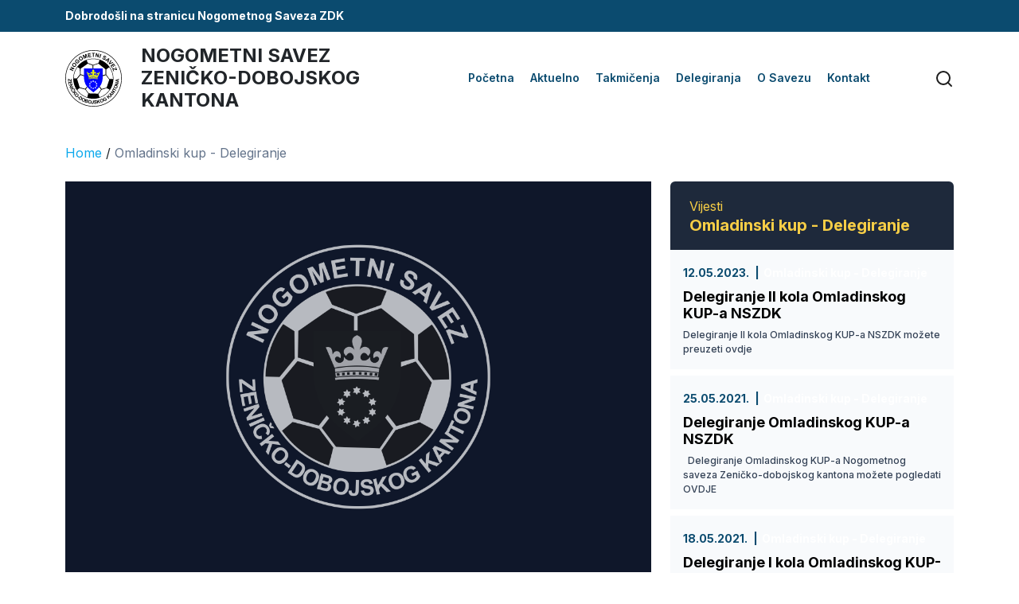

--- FILE ---
content_type: text/html; charset=UTF-8
request_url: https://nszdk.com/2017/08/28/delegiranje-omladinskog-kup-a-nszdk-2/
body_size: 17000
content:
<!doctype html>
<html lang="bs-BA">

<head>
  <meta charset="UTF-8">
  <meta name="viewport" content="width=device-width, initial-scale=1">
  <link rel="profile" href="https://gmpg.org/xfn/11">

  <meta name='robots' content='index, follow, max-image-preview:large, max-snippet:-1, max-video-preview:-1' />

	<!-- This site is optimized with the Yoast SEO plugin v24.8.1 - https://yoast.com/wordpress/plugins/seo/ -->
	<title>Delegiranje Omladinskog KUP-a NSZDK - Nogometni Savez Zeničko-dobojskog Kantona</title>
	<link rel="canonical" href="https://nszdk.com/2017/08/28/delegiranje-omladinskog-kup-a-nszdk-2/" />
	<script type="application/ld+json" class="yoast-schema-graph">{"@context":"https://schema.org","@graph":[{"@type":"WebPage","@id":"https://nszdk.com/2017/08/28/delegiranje-omladinskog-kup-a-nszdk-2/","url":"https://nszdk.com/2017/08/28/delegiranje-omladinskog-kup-a-nszdk-2/","name":"Delegiranje Omladinskog KUP-a NSZDK - Nogometni Savez Zeničko-dobojskog Kantona","isPartOf":{"@id":"https://nszdk.com/#website"},"datePublished":"2017-08-28T14:31:16+00:00","author":{"@id":"https://nszdk.com/#/schema/person/a23116b630c08a2fc6d8f5e1bf03080d"},"breadcrumb":{"@id":"https://nszdk.com/2017/08/28/delegiranje-omladinskog-kup-a-nszdk-2/#breadcrumb"},"inLanguage":"bs-BA","potentialAction":[{"@type":"ReadAction","target":["https://nszdk.com/2017/08/28/delegiranje-omladinskog-kup-a-nszdk-2/"]}]},{"@type":"BreadcrumbList","@id":"https://nszdk.com/2017/08/28/delegiranje-omladinskog-kup-a-nszdk-2/#breadcrumb","itemListElement":[{"@type":"ListItem","position":1,"name":"Home","item":"https://nszdk.com/"},{"@type":"ListItem","position":2,"name":"Delegiranje Omladinskog KUP-a NSZDK"}]},{"@type":"WebSite","@id":"https://nszdk.com/#website","url":"https://nszdk.com/","name":"Nogometni Savez Zeničko-dobojskog Kantona","description":"Nogometni Savez Zeničko-dobojskog Kantona","potentialAction":[{"@type":"SearchAction","target":{"@type":"EntryPoint","urlTemplate":"https://nszdk.com/?s={search_term_string}"},"query-input":{"@type":"PropertyValueSpecification","valueRequired":true,"valueName":"search_term_string"}}],"inLanguage":"bs-BA"},{"@type":"Person","@id":"https://nszdk.com/#/schema/person/a23116b630c08a2fc6d8f5e1bf03080d","name":"admin","image":{"@type":"ImageObject","inLanguage":"bs-BA","@id":"https://nszdk.com/#/schema/person/image/","url":"https://secure.gravatar.com/avatar/1138c98b90ce3b34da8accc8fab4a98d391432a01aa4718b84b83cd80f3a8631?s=96&d=mm&r=g","contentUrl":"https://secure.gravatar.com/avatar/1138c98b90ce3b34da8accc8fab4a98d391432a01aa4718b84b83cd80f3a8631?s=96&d=mm&r=g","caption":"admin"},"sameAs":["https://nszdk.devstetic.dev"],"url":"https://nszdk.com/author/admin/"}]}</script>
	<!-- / Yoast SEO plugin. -->


<link rel='dns-prefetch' href='//cdnjs.cloudflare.com' />
<link rel='dns-prefetch' href='//cdn.jsdelivr.net' />
<link rel='dns-prefetch' href='//fonts.googleapis.com' />
<link rel="alternate" type="application/rss+xml" title="Nogometni Savez Zeničko-dobojskog Kantona &raquo; novosti" href="https://nszdk.com/feed/" />
<link rel="alternate" type="application/rss+xml" title="Nogometni Savez Zeničko-dobojskog Kantona &raquo;  novosti o komentarima" href="https://nszdk.com/comments/feed/" />
<link rel="alternate" type="application/rss+xml" title="Nogometni Savez Zeničko-dobojskog Kantona &raquo; Delegiranje Omladinskog KUP-a NSZDK novosti o komentarima" href="https://nszdk.com/2017/08/28/delegiranje-omladinskog-kup-a-nszdk-2/feed/" />
<link rel="alternate" title="oEmbed (JSON)" type="application/json+oembed" href="https://nszdk.com/wp-json/oembed/1.0/embed?url=https%3A%2F%2Fnszdk.com%2F2017%2F08%2F28%2Fdelegiranje-omladinskog-kup-a-nszdk-2%2F" />
<link rel="alternate" title="oEmbed (XML)" type="text/xml+oembed" href="https://nszdk.com/wp-json/oembed/1.0/embed?url=https%3A%2F%2Fnszdk.com%2F2017%2F08%2F28%2Fdelegiranje-omladinskog-kup-a-nszdk-2%2F&#038;format=xml" />
<style id='wp-img-auto-sizes-contain-inline-css'>
img:is([sizes=auto i],[sizes^="auto," i]){contain-intrinsic-size:3000px 1500px}
/*# sourceURL=wp-img-auto-sizes-contain-inline-css */
</style>
<style id='wp-emoji-styles-inline-css'>

	img.wp-smiley, img.emoji {
		display: inline !important;
		border: none !important;
		box-shadow: none !important;
		height: 1em !important;
		width: 1em !important;
		margin: 0 0.07em !important;
		vertical-align: -0.1em !important;
		background: none !important;
		padding: 0 !important;
	}
/*# sourceURL=wp-emoji-styles-inline-css */
</style>
<style id='wp-block-library-inline-css'>
:root{--wp-block-synced-color:#7a00df;--wp-block-synced-color--rgb:122,0,223;--wp-bound-block-color:var(--wp-block-synced-color);--wp-editor-canvas-background:#ddd;--wp-admin-theme-color:#007cba;--wp-admin-theme-color--rgb:0,124,186;--wp-admin-theme-color-darker-10:#006ba1;--wp-admin-theme-color-darker-10--rgb:0,107,160.5;--wp-admin-theme-color-darker-20:#005a87;--wp-admin-theme-color-darker-20--rgb:0,90,135;--wp-admin-border-width-focus:2px}@media (min-resolution:192dpi){:root{--wp-admin-border-width-focus:1.5px}}.wp-element-button{cursor:pointer}:root .has-very-light-gray-background-color{background-color:#eee}:root .has-very-dark-gray-background-color{background-color:#313131}:root .has-very-light-gray-color{color:#eee}:root .has-very-dark-gray-color{color:#313131}:root .has-vivid-green-cyan-to-vivid-cyan-blue-gradient-background{background:linear-gradient(135deg,#00d084,#0693e3)}:root .has-purple-crush-gradient-background{background:linear-gradient(135deg,#34e2e4,#4721fb 50%,#ab1dfe)}:root .has-hazy-dawn-gradient-background{background:linear-gradient(135deg,#faaca8,#dad0ec)}:root .has-subdued-olive-gradient-background{background:linear-gradient(135deg,#fafae1,#67a671)}:root .has-atomic-cream-gradient-background{background:linear-gradient(135deg,#fdd79a,#004a59)}:root .has-nightshade-gradient-background{background:linear-gradient(135deg,#330968,#31cdcf)}:root .has-midnight-gradient-background{background:linear-gradient(135deg,#020381,#2874fc)}:root{--wp--preset--font-size--normal:16px;--wp--preset--font-size--huge:42px}.has-regular-font-size{font-size:1em}.has-larger-font-size{font-size:2.625em}.has-normal-font-size{font-size:var(--wp--preset--font-size--normal)}.has-huge-font-size{font-size:var(--wp--preset--font-size--huge)}.has-text-align-center{text-align:center}.has-text-align-left{text-align:left}.has-text-align-right{text-align:right}.has-fit-text{white-space:nowrap!important}#end-resizable-editor-section{display:none}.aligncenter{clear:both}.items-justified-left{justify-content:flex-start}.items-justified-center{justify-content:center}.items-justified-right{justify-content:flex-end}.items-justified-space-between{justify-content:space-between}.screen-reader-text{border:0;clip-path:inset(50%);height:1px;margin:-1px;overflow:hidden;padding:0;position:absolute;width:1px;word-wrap:normal!important}.screen-reader-text:focus{background-color:#ddd;clip-path:none;color:#444;display:block;font-size:1em;height:auto;left:5px;line-height:normal;padding:15px 23px 14px;text-decoration:none;top:5px;width:auto;z-index:100000}html :where(.has-border-color){border-style:solid}html :where([style*=border-top-color]){border-top-style:solid}html :where([style*=border-right-color]){border-right-style:solid}html :where([style*=border-bottom-color]){border-bottom-style:solid}html :where([style*=border-left-color]){border-left-style:solid}html :where([style*=border-width]){border-style:solid}html :where([style*=border-top-width]){border-top-style:solid}html :where([style*=border-right-width]){border-right-style:solid}html :where([style*=border-bottom-width]){border-bottom-style:solid}html :where([style*=border-left-width]){border-left-style:solid}html :where(img[class*=wp-image-]){height:auto;max-width:100%}:where(figure){margin:0 0 1em}html :where(.is-position-sticky){--wp-admin--admin-bar--position-offset:var(--wp-admin--admin-bar--height,0px)}@media screen and (max-width:600px){html :where(.is-position-sticky){--wp-admin--admin-bar--position-offset:0px}}

/*# sourceURL=wp-block-library-inline-css */
</style><style id='global-styles-inline-css'>
:root{--wp--preset--aspect-ratio--square: 1;--wp--preset--aspect-ratio--4-3: 4/3;--wp--preset--aspect-ratio--3-4: 3/4;--wp--preset--aspect-ratio--3-2: 3/2;--wp--preset--aspect-ratio--2-3: 2/3;--wp--preset--aspect-ratio--16-9: 16/9;--wp--preset--aspect-ratio--9-16: 9/16;--wp--preset--color--black: #000000;--wp--preset--color--cyan-bluish-gray: #abb8c3;--wp--preset--color--white: #ffffff;--wp--preset--color--pale-pink: #f78da7;--wp--preset--color--vivid-red: #cf2e2e;--wp--preset--color--luminous-vivid-orange: #ff6900;--wp--preset--color--luminous-vivid-amber: #fcb900;--wp--preset--color--light-green-cyan: #7bdcb5;--wp--preset--color--vivid-green-cyan: #00d084;--wp--preset--color--pale-cyan-blue: #8ed1fc;--wp--preset--color--vivid-cyan-blue: #0693e3;--wp--preset--color--vivid-purple: #9b51e0;--wp--preset--gradient--vivid-cyan-blue-to-vivid-purple: linear-gradient(135deg,rgb(6,147,227) 0%,rgb(155,81,224) 100%);--wp--preset--gradient--light-green-cyan-to-vivid-green-cyan: linear-gradient(135deg,rgb(122,220,180) 0%,rgb(0,208,130) 100%);--wp--preset--gradient--luminous-vivid-amber-to-luminous-vivid-orange: linear-gradient(135deg,rgb(252,185,0) 0%,rgb(255,105,0) 100%);--wp--preset--gradient--luminous-vivid-orange-to-vivid-red: linear-gradient(135deg,rgb(255,105,0) 0%,rgb(207,46,46) 100%);--wp--preset--gradient--very-light-gray-to-cyan-bluish-gray: linear-gradient(135deg,rgb(238,238,238) 0%,rgb(169,184,195) 100%);--wp--preset--gradient--cool-to-warm-spectrum: linear-gradient(135deg,rgb(74,234,220) 0%,rgb(151,120,209) 20%,rgb(207,42,186) 40%,rgb(238,44,130) 60%,rgb(251,105,98) 80%,rgb(254,248,76) 100%);--wp--preset--gradient--blush-light-purple: linear-gradient(135deg,rgb(255,206,236) 0%,rgb(152,150,240) 100%);--wp--preset--gradient--blush-bordeaux: linear-gradient(135deg,rgb(254,205,165) 0%,rgb(254,45,45) 50%,rgb(107,0,62) 100%);--wp--preset--gradient--luminous-dusk: linear-gradient(135deg,rgb(255,203,112) 0%,rgb(199,81,192) 50%,rgb(65,88,208) 100%);--wp--preset--gradient--pale-ocean: linear-gradient(135deg,rgb(255,245,203) 0%,rgb(182,227,212) 50%,rgb(51,167,181) 100%);--wp--preset--gradient--electric-grass: linear-gradient(135deg,rgb(202,248,128) 0%,rgb(113,206,126) 100%);--wp--preset--gradient--midnight: linear-gradient(135deg,rgb(2,3,129) 0%,rgb(40,116,252) 100%);--wp--preset--font-size--small: 13px;--wp--preset--font-size--medium: 20px;--wp--preset--font-size--large: 36px;--wp--preset--font-size--x-large: 42px;--wp--preset--spacing--20: 0.44rem;--wp--preset--spacing--30: 0.67rem;--wp--preset--spacing--40: 1rem;--wp--preset--spacing--50: 1.5rem;--wp--preset--spacing--60: 2.25rem;--wp--preset--spacing--70: 3.38rem;--wp--preset--spacing--80: 5.06rem;--wp--preset--shadow--natural: 6px 6px 9px rgba(0, 0, 0, 0.2);--wp--preset--shadow--deep: 12px 12px 50px rgba(0, 0, 0, 0.4);--wp--preset--shadow--sharp: 6px 6px 0px rgba(0, 0, 0, 0.2);--wp--preset--shadow--outlined: 6px 6px 0px -3px rgb(255, 255, 255), 6px 6px rgb(0, 0, 0);--wp--preset--shadow--crisp: 6px 6px 0px rgb(0, 0, 0);}:where(.is-layout-flex){gap: 0.5em;}:where(.is-layout-grid){gap: 0.5em;}body .is-layout-flex{display: flex;}.is-layout-flex{flex-wrap: wrap;align-items: center;}.is-layout-flex > :is(*, div){margin: 0;}body .is-layout-grid{display: grid;}.is-layout-grid > :is(*, div){margin: 0;}:where(.wp-block-columns.is-layout-flex){gap: 2em;}:where(.wp-block-columns.is-layout-grid){gap: 2em;}:where(.wp-block-post-template.is-layout-flex){gap: 1.25em;}:where(.wp-block-post-template.is-layout-grid){gap: 1.25em;}.has-black-color{color: var(--wp--preset--color--black) !important;}.has-cyan-bluish-gray-color{color: var(--wp--preset--color--cyan-bluish-gray) !important;}.has-white-color{color: var(--wp--preset--color--white) !important;}.has-pale-pink-color{color: var(--wp--preset--color--pale-pink) !important;}.has-vivid-red-color{color: var(--wp--preset--color--vivid-red) !important;}.has-luminous-vivid-orange-color{color: var(--wp--preset--color--luminous-vivid-orange) !important;}.has-luminous-vivid-amber-color{color: var(--wp--preset--color--luminous-vivid-amber) !important;}.has-light-green-cyan-color{color: var(--wp--preset--color--light-green-cyan) !important;}.has-vivid-green-cyan-color{color: var(--wp--preset--color--vivid-green-cyan) !important;}.has-pale-cyan-blue-color{color: var(--wp--preset--color--pale-cyan-blue) !important;}.has-vivid-cyan-blue-color{color: var(--wp--preset--color--vivid-cyan-blue) !important;}.has-vivid-purple-color{color: var(--wp--preset--color--vivid-purple) !important;}.has-black-background-color{background-color: var(--wp--preset--color--black) !important;}.has-cyan-bluish-gray-background-color{background-color: var(--wp--preset--color--cyan-bluish-gray) !important;}.has-white-background-color{background-color: var(--wp--preset--color--white) !important;}.has-pale-pink-background-color{background-color: var(--wp--preset--color--pale-pink) !important;}.has-vivid-red-background-color{background-color: var(--wp--preset--color--vivid-red) !important;}.has-luminous-vivid-orange-background-color{background-color: var(--wp--preset--color--luminous-vivid-orange) !important;}.has-luminous-vivid-amber-background-color{background-color: var(--wp--preset--color--luminous-vivid-amber) !important;}.has-light-green-cyan-background-color{background-color: var(--wp--preset--color--light-green-cyan) !important;}.has-vivid-green-cyan-background-color{background-color: var(--wp--preset--color--vivid-green-cyan) !important;}.has-pale-cyan-blue-background-color{background-color: var(--wp--preset--color--pale-cyan-blue) !important;}.has-vivid-cyan-blue-background-color{background-color: var(--wp--preset--color--vivid-cyan-blue) !important;}.has-vivid-purple-background-color{background-color: var(--wp--preset--color--vivid-purple) !important;}.has-black-border-color{border-color: var(--wp--preset--color--black) !important;}.has-cyan-bluish-gray-border-color{border-color: var(--wp--preset--color--cyan-bluish-gray) !important;}.has-white-border-color{border-color: var(--wp--preset--color--white) !important;}.has-pale-pink-border-color{border-color: var(--wp--preset--color--pale-pink) !important;}.has-vivid-red-border-color{border-color: var(--wp--preset--color--vivid-red) !important;}.has-luminous-vivid-orange-border-color{border-color: var(--wp--preset--color--luminous-vivid-orange) !important;}.has-luminous-vivid-amber-border-color{border-color: var(--wp--preset--color--luminous-vivid-amber) !important;}.has-light-green-cyan-border-color{border-color: var(--wp--preset--color--light-green-cyan) !important;}.has-vivid-green-cyan-border-color{border-color: var(--wp--preset--color--vivid-green-cyan) !important;}.has-pale-cyan-blue-border-color{border-color: var(--wp--preset--color--pale-cyan-blue) !important;}.has-vivid-cyan-blue-border-color{border-color: var(--wp--preset--color--vivid-cyan-blue) !important;}.has-vivid-purple-border-color{border-color: var(--wp--preset--color--vivid-purple) !important;}.has-vivid-cyan-blue-to-vivid-purple-gradient-background{background: var(--wp--preset--gradient--vivid-cyan-blue-to-vivid-purple) !important;}.has-light-green-cyan-to-vivid-green-cyan-gradient-background{background: var(--wp--preset--gradient--light-green-cyan-to-vivid-green-cyan) !important;}.has-luminous-vivid-amber-to-luminous-vivid-orange-gradient-background{background: var(--wp--preset--gradient--luminous-vivid-amber-to-luminous-vivid-orange) !important;}.has-luminous-vivid-orange-to-vivid-red-gradient-background{background: var(--wp--preset--gradient--luminous-vivid-orange-to-vivid-red) !important;}.has-very-light-gray-to-cyan-bluish-gray-gradient-background{background: var(--wp--preset--gradient--very-light-gray-to-cyan-bluish-gray) !important;}.has-cool-to-warm-spectrum-gradient-background{background: var(--wp--preset--gradient--cool-to-warm-spectrum) !important;}.has-blush-light-purple-gradient-background{background: var(--wp--preset--gradient--blush-light-purple) !important;}.has-blush-bordeaux-gradient-background{background: var(--wp--preset--gradient--blush-bordeaux) !important;}.has-luminous-dusk-gradient-background{background: var(--wp--preset--gradient--luminous-dusk) !important;}.has-pale-ocean-gradient-background{background: var(--wp--preset--gradient--pale-ocean) !important;}.has-electric-grass-gradient-background{background: var(--wp--preset--gradient--electric-grass) !important;}.has-midnight-gradient-background{background: var(--wp--preset--gradient--midnight) !important;}.has-small-font-size{font-size: var(--wp--preset--font-size--small) !important;}.has-medium-font-size{font-size: var(--wp--preset--font-size--medium) !important;}.has-large-font-size{font-size: var(--wp--preset--font-size--large) !important;}.has-x-large-font-size{font-size: var(--wp--preset--font-size--x-large) !important;}
/*# sourceURL=global-styles-inline-css */
</style>

<style id='classic-theme-styles-inline-css'>
/*! This file is auto-generated */
.wp-block-button__link{color:#fff;background-color:#32373c;border-radius:9999px;box-shadow:none;text-decoration:none;padding:calc(.667em + 2px) calc(1.333em + 2px);font-size:1.125em}.wp-block-file__button{background:#32373c;color:#fff;text-decoration:none}
/*# sourceURL=/wp-includes/css/classic-themes.min.css */
</style>
<link rel='stylesheet' id='contact-form-7-css' href='https://nszdk.com/wp-content/plugins/contact-form-7/includes/css/styles.css?ver=6.0.5' media='all' />
<link rel='stylesheet' id='responsive-lightbox-swipebox-css' href='https://nszdk.com/wp-content/plugins/responsive-lightbox/assets/swipebox/swipebox.min.css?ver=2.5.0' media='all' />
<link rel='stylesheet' id='dashicons-css' href='https://nszdk.com/wp-includes/css/dashicons.min.css?ver=6.9' media='all' />
<link rel='stylesheet' id='sportspress-general-css' href='//nszdk.com/wp-content/plugins/sportspress/assets/css/sportspress.css?ver=2.7.24' media='all' />
<link rel='stylesheet' id='sportspress-icons-css' href='//nszdk.com/wp-content/plugins/sportspress/assets/css/icons.css?ver=2.7' media='all' />
<link rel='stylesheet' id='sportspress-roboto-css' href='//fonts.googleapis.com/css?family=Roboto%3A400%2C500&#038;subset=cyrillic%2Ccyrillic-ext%2Cgreek%2Cgreek-ext%2Clatin-ext%2Cvietnamese&#038;ver=2.7' media='all' />
<link rel='stylesheet' id='sportspress-style-css' href='//nszdk.com/wp-content/plugins/sportspress/assets/css/sportspress-style.css?ver=2.7' media='all' />
<link rel='stylesheet' id='sportspress-style-ltr-css' href='//nszdk.com/wp-content/plugins/sportspress/assets/css/sportspress-style-ltr.css?ver=2.7' media='all' />
<link rel='stylesheet' id='megamenu-css' href='https://nszdk.com/wp-content/uploads/maxmegamenu/style.css?ver=ebe7df' media='all' />
<link rel='stylesheet' id='nszdk-style-css' href='https://nszdk.com/wp-content/themes/nszdk/style.css?ver=838309539' media='all' />
<link rel='stylesheet' id='nszdk-bootstrap-css' href='https://cdn.jsdelivr.net/npm/bootstrap@5.3.0-alpha3/dist/css/bootstrap.min.css?ver=556360049' media='all' />
<link rel='stylesheet' id='nszdk-google-font-css' href='https://fonts.googleapis.com/css2?family=Inter%3Awght%40100%3B200%3B300%3B400%3B500%3B600%3B700%3B800%3B900&#038;display=swap&#038;ver=336235654' media='all' />
<link rel='stylesheet' id='slick-slider-css-css' href='https://cdnjs.cloudflare.com/ajax/libs/slick-carousel/1.9.0/slick.min.css?ver=1.9.0' media='all' />
<style type="text/css"></style><script src="https://nszdk.com/wp-includes/js/jquery/jquery.min.js?ver=3.7.1" id="jquery-core-js"></script>
<script src="https://nszdk.com/wp-includes/js/jquery/jquery-migrate.min.js?ver=3.4.1" id="jquery-migrate-js"></script>
<script src="https://nszdk.com/wp-content/plugins/responsive-lightbox/assets/swipebox/jquery.swipebox.min.js?ver=2.5.0" id="responsive-lightbox-swipebox-js"></script>
<script src="https://nszdk.com/wp-includes/js/underscore.min.js?ver=1.13.7" id="underscore-js"></script>
<script src="https://nszdk.com/wp-content/plugins/responsive-lightbox/assets/infinitescroll/infinite-scroll.pkgd.min.js?ver=6.9" id="responsive-lightbox-infinite-scroll-js"></script>
<script id="responsive-lightbox-js-before">
var rlArgs = {"script":"swipebox","selector":"lightbox","customEvents":"","activeGalleries":true,"animation":true,"hideCloseButtonOnMobile":false,"removeBarsOnMobile":false,"hideBars":false,"hideBarsDelay":5000,"videoMaxWidth":1080,"useSVG":true,"loopAtEnd":false,"woocommerce_gallery":false,"ajaxurl":"https:\/\/nszdk.com\/wp-admin\/admin-ajax.php","nonce":"c94dacd69b","preview":false,"postId":515,"scriptExtension":false};

//# sourceURL=responsive-lightbox-js-before
</script>
<script src="https://nszdk.com/wp-content/plugins/responsive-lightbox/js/front.js?ver=2.5.0" id="responsive-lightbox-js"></script>
<script src="https://nszdk.com/wp-content/themes/nszdk/js/index.js?ver=317718906" id="main-js-js"></script>
<script src="https://nszdk.com/wp-content/plugins/responsive-menu-pro/public/js/noscroll.js" id="responsive-menu-pro-noscroll-js"></script>
<link rel="https://api.w.org/" href="https://nszdk.com/wp-json/" /><link rel="alternate" title="JSON" type="application/json" href="https://nszdk.com/wp-json/wp/v2/posts/515" /><link rel="EditURI" type="application/rsd+xml" title="RSD" href="https://nszdk.com/xmlrpc.php?rsd" />
<meta name="generator" content="WordPress 6.9" />
<meta name="generator" content="SportsPress 2.7.24" />
<link rel='shortlink' href='https://nszdk.com/?p=515' />
<link rel="pingback" href="https://nszdk.com/xmlrpc.php"><link rel="icon" href="https://nszdk.com/wp-content/uploads/2023/04/nszdk.svg" sizes="32x32" />
<link rel="icon" href="https://nszdk.com/wp-content/uploads/2023/04/nszdk.svg" sizes="192x192" />
<link rel="apple-touch-icon" href="https://nszdk.com/wp-content/uploads/2023/04/nszdk.svg" />
<meta name="msapplication-TileImage" content="https://nszdk.com/wp-content/uploads/2023/04/nszdk.svg" />
<style>button#responsive-menu-pro-button,
#responsive-menu-pro-container {
    display: none;
    -webkit-text-size-adjust: 100%;
}

#responsive-menu-pro-container {
    z-index: 99998;
}

@media screen and (max-width:1023px) {

    #responsive-menu-pro-container {
        display: block;
        position: fixed;
        top: 0;
        bottom: 0;        padding-bottom: 5px;
        margin-bottom: -5px;
        outline: 1px solid transparent;
        overflow-y: auto;
        overflow-x: hidden;
    }

    #responsive-menu-pro-container .responsive-menu-pro-search-box {
        width: 100%;
        padding: 0 2%;
        border-radius: 2px;
        height: 50px;
        -webkit-appearance: none;
    }

    #responsive-menu-pro-container.push-left,
    #responsive-menu-pro-container.slide-left {
        transform: translateX(-100%);
        -ms-transform: translateX(-100%);
        -webkit-transform: translateX(-100%);
        -moz-transform: translateX(-100%);
    }

    .responsive-menu-pro-open #responsive-menu-pro-container.push-left,
    .responsive-menu-pro-open #responsive-menu-pro-container.slide-left {
        transform: translateX(0);
        -ms-transform: translateX(0);
        -webkit-transform: translateX(0);
        -moz-transform: translateX(0);
    }

    #responsive-menu-pro-container.push-top,
    #responsive-menu-pro-container.slide-top {
        transform: translateY(-100%);
        -ms-transform: translateY(-100%);
        -webkit-transform: translateY(-100%);
        -moz-transform: translateY(-100%);
    }

    .responsive-menu-pro-open #responsive-menu-pro-container.push-top,
    .responsive-menu-pro-open #responsive-menu-pro-container.slide-top {
        transform: translateY(0);
        -ms-transform: translateY(0);
        -webkit-transform: translateY(0);
        -moz-transform: translateY(0);
    }

    #responsive-menu-pro-container.push-right,
    #responsive-menu-pro-container.slide-right {
        transform: translateX(100%);
        -ms-transform: translateX(100%);
        -webkit-transform: translateX(100%);
        -moz-transform: translateX(100%);
    }

    .responsive-menu-pro-open #responsive-menu-pro-container.push-right,
    .responsive-menu-pro-open #responsive-menu-pro-container.slide-right {
        transform: translateX(0);
        -ms-transform: translateX(0);
        -webkit-transform: translateX(0);
        -moz-transform: translateX(0);
    }

    #responsive-menu-pro-container.push-bottom,
    #responsive-menu-pro-container.slide-bottom {
        transform: translateY(100%);
        -ms-transform: translateY(100%);
        -webkit-transform: translateY(100%);
        -moz-transform: translateY(100%);
    }

    .responsive-menu-pro-open #responsive-menu-pro-container.push-bottom,
    .responsive-menu-pro-open #responsive-menu-pro-container.slide-bottom {
        transform: translateY(0);
        -ms-transform: translateY(0);
        -webkit-transform: translateY(0);
        -moz-transform: translateY(0);
    }

    #responsive-menu-pro-container,
    #responsive-menu-pro-container:before,
    #responsive-menu-pro-container:after,
    #responsive-menu-pro-container *,
    #responsive-menu-pro-container *:before,
    #responsive-menu-pro-container *:after {
        box-sizing: border-box;
        margin: 0;
        padding: 0;
    }

    #responsive-menu-pro-container #responsive-menu-pro-search-box,
    #responsive-menu-pro-container #responsive-menu-pro-additional-content,
    #responsive-menu-pro-container #responsive-menu-pro-title {
        padding: 25px 5%;
    }

    #responsive-menu-pro-container #responsive-menu-pro,
    #responsive-menu-pro-container #responsive-menu-pro ul {
        width: 100%;
   }

    #responsive-menu-pro-container #responsive-menu-pro ul.responsive-menu-pro-submenu {
        display: none;
    }

    #responsive-menu-pro-container #responsive-menu-pro ul.responsive-menu-pro-submenu.responsive-menu-pro-submenu-open {
     display: block;
    }        #responsive-menu-pro-container #responsive-menu-pro ul.responsive-menu-pro-submenu-depth-1 a.responsive-menu-pro-item-link {
            padding-left:10%;
        }

        #responsive-menu-pro-container #responsive-menu-pro ul.responsive-menu-pro-submenu-depth-2 a.responsive-menu-pro-item-link {
            padding-left:15%;
        }

        #responsive-menu-pro-container #responsive-menu-pro ul.responsive-menu-pro-submenu-depth-3 a.responsive-menu-pro-item-link {
            padding-left:20%;
        }

        #responsive-menu-pro-container #responsive-menu-pro ul.responsive-menu-pro-submenu-depth-4 a.responsive-menu-pro-item-link {
            padding-left:25%;
        }

        #responsive-menu-pro-container #responsive-menu-pro ul.responsive-menu-pro-submenu-depth-5 a.responsive-menu-pro-item-link {
            padding-left:30%;
        }
    #responsive-menu-pro-container li.responsive-menu-pro-item {
        width: 100%;
        list-style: none;
    }

    #responsive-menu-pro-container li.responsive-menu-pro-item a {
        width: 100%;
        display: block;
        text-decoration: none;
        position: relative;
    }

    #responsive-menu-pro-container #responsive-menu-pro li.responsive-menu-pro-item a {            padding: 0 5%;    }

    #responsive-menu-pro-container .responsive-menu-pro-submenu li.responsive-menu-pro-item a {            padding: 0 5%;    }


    #responsive-menu-pro-container li.responsive-menu-pro-item a .glyphicon,
    #responsive-menu-pro-container li.responsive-menu-pro-item a .fab,
    #responsive-menu-pro-container li.responsive-menu-pro-item a .fas {
        margin-right: 15px;
    }

    #responsive-menu-pro-container li.responsive-menu-pro-item a .responsive-menu-pro-subarrow {
        position: absolute;
        top: 0;
        bottom: 0;
        text-align: center;
        overflow: hidden;
    }

    #responsive-menu-pro-container li.responsive-menu-pro-item a .responsive-menu-pro-subarrow .glyphicon,
    #responsive-menu-pro-container li.responsive-menu-pro-item a .responsive-menu-pro-subarrow .fab,
    #responsive-menu-pro-container li.responsive-menu-pro-item a .responsive-menu-pro-subarrow .fas {
        margin-right: 0;
    }

    button#responsive-menu-pro-button .responsive-menu-pro-button-icon-inactive {
        display: none;
    }

    button#responsive-menu-pro-button {
        z-index: 99999;
        display: none;
        overflow: hidden;
        outline: none;
    }

    button#responsive-menu-pro-button img {
        max-width: 100%;
    }

    .responsive-menu-pro-label {
        display: inline-block;
        font-weight: 600;
        margin: 0 5px;
        vertical-align: middle;
        pointer-events: none;
    }

    .responsive-menu-pro-accessible {
        display: inline-block;
    }

    .responsive-menu-pro-accessible .responsive-menu-pro-box {
        display: inline-block;
        vertical-align: middle;
    }

    .responsive-menu-pro-label.responsive-menu-pro-label-top,
    .responsive-menu-pro-label.responsive-menu-pro-label-bottom {
        display: block;
        margin: 0 auto;
    }

    button#responsive-menu-pro-button {
        padding: 0 0;
        display: inline-block;
        cursor: pointer;
        transition-property: opacity, filter;
        transition-duration: 0.15s;
        transition-timing-function: linear;
        font: inherit;
        color: inherit;
        text-transform: none;
        background-color: transparent;
        border: 0;
        margin: 0;
    }

    .responsive-menu-pro-box {
        width:30px;
        height:19px;
        display: inline-block;
        position: relative;
    }

    .responsive-menu-pro-inner {
        display: block;
        top: 50%;
        margin-top:-1.5px;
    }

    .responsive-menu-pro-inner,
    .responsive-menu-pro-inner::before,
    .responsive-menu-pro-inner::after {
        width:30px;
        height:3px;
        background-color:rgba(11, 168, 236, 1);
        border-radius: 4px;
        position: absolute;
        transition-property: transform;
        transition-duration: 0.15s;
        transition-timing-function: ease;
    }

    .responsive-menu-pro-open .responsive-menu-pro-inner,
    .responsive-menu-pro-open .responsive-menu-pro-inner::before,
    .responsive-menu-pro-open .responsive-menu-pro-inner::after {
        background-color:rgba(11, 168, 236, 1);
    }

    button#responsive-menu-pro-button:hover .responsive-menu-pro-inner,
    button#responsive-menu-pro-button:hover .responsive-menu-pro-inner::before,
    button#responsive-menu-pro-button:hover .responsive-menu-pro-inner::after,
    button#responsive-menu-pro-button:hover .responsive-menu-pro-open .responsive-menu-pro-inner,
    button#responsive-menu-pro-button:hover .responsive-menu-pro-open .responsive-menu-pro-inner::before,
    button#responsive-menu-pro-button:hover .responsive-menu-pro-open .responsive-menu-pro-inner::after,
    button#responsive-menu-pro-button:focus .responsive-menu-pro-inner,
    button#responsive-menu-pro-button:focus .responsive-menu-pro-inner::before,
    button#responsive-menu-pro-button:focus .responsive-menu-pro-inner::after,
    button#responsive-menu-pro-button:focus .responsive-menu-pro-open .responsive-menu-pro-inner,
    button#responsive-menu-pro-button:focus .responsive-menu-pro-open .responsive-menu-pro-inner::before,
    button#responsive-menu-pro-button:focus .responsive-menu-pro-open .responsive-menu-pro-inner::after {
        background-color:rgba(11, 168, 236, 1);
    }

    .responsive-menu-pro-inner::before,
    .responsive-menu-pro-inner::after {
        content: "";
        display: block;
    }

    .responsive-menu-pro-inner::before {
        top:-8px;
    }

    .responsive-menu-pro-inner::after {
        bottom:-8px;
    }.responsive-menu-pro-boring .responsive-menu-pro-inner,
.responsive-menu-pro-boring .responsive-menu-pro-inner::before,
.responsive-menu-pro-boring .responsive-menu-pro-inner::after {
    transition-property: none;
}

.responsive-menu-pro-boring.is-active .responsive-menu-pro-inner {
    transform: rotate(45deg);
}

.responsive-menu-pro-boring.is-active .responsive-menu-pro-inner::before {
    top: 0;
    opacity: 0;
}

.responsive-menu-pro-boring.is-active .responsive-menu-pro-inner::after {
    bottom: 0;
    transform: rotate(-90deg);
}
    button#responsive-menu-pro-button {
        width:45px;
        height:45px;
        position:relative;
        top:0px;right:15px;
        display: inline-block;
        transition: transform 0.5s, background-color 0.5s;    }
    button#responsive-menu-pro-button .responsive-menu-pro-box {
        color:rgba(11, 168, 236, 1);
        pointer-events: none;
    }

    .responsive-menu-pro-open button#responsive-menu-pro-button .responsive-menu-pro-box {
        color:rgba(11, 168, 236, 1);
    }

    .responsive-menu-pro-label {
        color:#ffffff;
        font-size:14px;
        line-height:13px;        pointer-events: none;
    }

    .responsive-menu-pro-label .responsive-menu-pro-button-text-open {
        display: none;
    }        html.responsive-menu-pro-open {
            cursor: pointer;
        }

        html.responsive-menu-pro-open #responsive-menu-pro-container {
            cursor: initial;
        }
    .responsive-menu-pro-fade-top #responsive-menu-pro-container,
    .responsive-menu-pro-fade-left #responsive-menu-pro-container,
    .responsive-menu-pro-fade-right #responsive-menu-pro-container,
    .responsive-menu-pro-fade-bottom #responsive-menu-pro-container {
        display: none;
    }
    #responsive-menu-pro-container {
        width:75%;right: 0;            background:rgba(30, 41, 59, 1);        transition: transform 0.5s;
        text-align:left;            max-width:300px;            min-width:200px;    }

    #responsive-menu-pro-container #responsive-menu-pro-wrapper {
        background:rgba(30, 41, 59, 1);
    }

    #responsive-menu-pro-container #responsive-menu-pro-additional-content {
        color:#ffffff;
    }

    #responsive-menu-pro-container .responsive-menu-pro-search-box {
        background:#ffffff;
        border: 2px solid #dadada;
        color:#333333;
    }

    #responsive-menu-pro-container .responsive-menu-pro-search-box:-ms-input-placeholder {
        color:#c7c7cd;
    }

    #responsive-menu-pro-container .responsive-menu-pro-search-box::-webkit-input-placeholder {
        color:#c7c7cd;
    }

    #responsive-menu-pro-container .responsive-menu-pro-search-box:-moz-placeholder {
        color:#c7c7cd;
        opacity: 1;
    }

    #responsive-menu-pro-container .responsive-menu-pro-search-box::-moz-placeholder {
        color:#c7c7cd;
        opacity: 1;
    }

    #responsive-menu-pro-container .responsive-menu-pro-item-link,
    #responsive-menu-pro-container #responsive-menu-pro-title,
    #responsive-menu-pro-container .responsive-menu-pro-subarrow {
        transition: background-color 0.5s,
                    border-color 0.5s,
                    color 0.5s;
    }

    #responsive-menu-pro-container #responsive-menu-pro-title {
        background-color:#212121;
        color:#ffffff;
        font-size:13px;
        text-align:left;
    }

    #responsive-menu-pro-container #responsive-menu-pro-title a {
        color:#ffffff;
        font-size:13px;
        text-decoration: none;
    }

    #responsive-menu-pro-container #responsive-menu-pro-title a:hover {
        color:#ffffff;
    }

    #responsive-menu-pro-container #responsive-menu-pro-title:hover {
        background-color:#212121;
        color:#ffffff;
    }

    #responsive-menu-pro-container #responsive-menu-pro-title:hover a {
        color:#ffffff;
    }

    #responsive-menu-pro-container #responsive-menu-pro-title #responsive-menu-pro-title-image {
        display: inline-block;
        vertical-align: middle;
        max-width: 100%;
        margin-bottom: 15px;
    }

    #responsive-menu-pro-container #responsive-menu-pro-title #responsive-menu-pro-title-image img {        max-width: 100%;
    }

    #responsive-menu-pro-container #responsive-menu-pro > li.responsive-menu-pro-item:first-child > a {
        border-top:0px solid rgba(33, 33, 33, 0);
    }

    #responsive-menu-pro-container #responsive-menu-pro li.responsive-menu-pro-item .responsive-menu-pro-item-link {
        font-size:16px;
    }

    #responsive-menu-pro-container #responsive-menu-pro li.responsive-menu-pro-item a {
        line-height:40px;
        border-bottom:0px solid rgba(33, 33, 33, 0);
        color:rgba(255, 255, 255, 1);
        background-color:rgba(33, 33, 33, 0);            height:40px;    }

    #responsive-menu-pro-container #responsive-menu-pro li.responsive-menu-pro-item a:hover,
    #responsive-menu-pro-container #responsive-menu-pro li.responsive-menu-pro-item a:focus {
        color:#ffffff;
        background-color:rgba(33, 33, 33, 0);
        border-color:rgba(33, 33, 33, 0);
    }

    #responsive-menu-pro-container #responsive-menu-pro li.responsive-menu-pro-item a:hover .responsive-menu-pro-subarrow,
    #responsive-menu-pro-container #responsive-menu-pro li.responsive-menu-pro-item a:focus .responsive-menu-pro-subarrow  {
        color:#ffffff;
        border-color:#3f3f3f;
        background-color:#3f3f3f;
    }

    #responsive-menu-pro-container #responsive-menu-pro li.responsive-menu-pro-item a:hover .responsive-menu-pro-subarrow.responsive-menu-pro-subarrow-active,
    #responsive-menu-pro-container #responsive-menu-pro li.responsive-menu-pro-item a:focus .responsive-menu-pro-subarrow.responsive-menu-pro-subarrow-active {
        color:#ffffff;
        border-color:#3f3f3f;
        background-color:#3f3f3f;
    }

    #responsive-menu-pro-container #responsive-menu-pro li.responsive-menu-pro-item a .responsive-menu-pro-subarrow {right: 0;
        height:39px;
        line-height:39px;
        width:40px;
        color:#ffffff;        border-left:0px solid #212121;        background-color:#212121;
    }

    #responsive-menu-pro-container #responsive-menu-pro li.responsive-menu-pro-item a .responsive-menu-pro-subarrow.responsive-menu-pro-subarrow-active {
        color:#ffffff;
        border-color:#212121;
        background-color:#212121;
    }

    #responsive-menu-pro-container #responsive-menu-pro li.responsive-menu-pro-item a .responsive-menu-pro-subarrow.responsive-menu-pro-subarrow-active:hover,
    #responsive-menu-pro-container #responsive-menu-pro li.responsive-menu-pro-item a .responsive-menu-pro-subarrow.responsive-menu-pro-subarrow-active:focus  {
        color:#ffffff;
        border-color:#3f3f3f;
        background-color:#3f3f3f;
    }

    #responsive-menu-pro-container #responsive-menu-pro li.responsive-menu-pro-item a .responsive-menu-pro-subarrow:hover,
    #responsive-menu-pro-container #responsive-menu-pro li.responsive-menu-pro-item a .responsive-menu-pro-subarrow:focus {
        color:#ffffff;
        border-color:#3f3f3f;
        background-color:#3f3f3f;
    }

    #responsive-menu-pro-container #responsive-menu-pro li.responsive-menu-pro-item.responsive-menu-pro-current-item > .responsive-menu-pro-item-link {
        background-color:rgba(33, 33, 33, 0);
        color:#ffffff;
        border-color:rgba(33, 33, 33, 0);
    }

    #responsive-menu-pro-container #responsive-menu-pro li.responsive-menu-pro-item.responsive-menu-pro-current-item > .responsive-menu-pro-item-link:hover {
        background-color:rgba(33, 33, 33, 0);
        color:#ffffff;
        border-color:rgba(33, 33, 33, 0);
    }        #responsive-menu-pro-container #responsive-menu-pro ul.responsive-menu-pro-submenu li.responsive-menu-pro-item .responsive-menu-pro-item-link {            font-size:13px;
            text-align:left;
        }

        #responsive-menu-pro-container #responsive-menu-pro ul.responsive-menu-pro-submenu li.responsive-menu-pro-item a {                height:40px;            line-height:40px;
            border-bottom:0px solid rgba(33, 33, 33, 0);
            color:#ffffff;
            background-color:rgba(30, 41, 59, 1);
        }

        #responsive-menu-pro-container #responsive-menu-pro ul.responsive-menu-pro-submenu li.responsive-menu-pro-item a:hover,
        #responsive-menu-pro-container #responsive-menu-pro ul.responsive-menu-pro-submenu li.responsive-menu-pro-item a:focus {
            color:#ffffff;
            background-color:rgba(30, 41, 59, 1);
            border-color:rgba(33, 33, 33, 0);
        }

        #responsive-menu-pro-container #responsive-menu-pro ul.responsive-menu-pro-submenu li.responsive-menu-pro-item a:hover .responsive-menu-pro-subarrow {
            color:rgba(11, 168, 236, 1);
            border-color:rgba(0, 0, 0, 0);
            background-color:rgba(64, 64, 64, 0);
        }

        #responsive-menu-pro-container #responsive-menu-pro ul.responsive-menu-pro-submenu li.responsive-menu-pro-item a:hover .responsive-menu-pro-subarrow.responsive-menu-pro-subarrow-active {
            color:#ffffff;
            border-color:rgba(255, 255, 255, 0);
            background-color:rgba(64, 64, 64, 0);
        }

        #responsive-menu-pro-container #responsive-menu-pro ul.responsive-menu-pro-submenu li.responsive-menu-pro-item a .responsive-menu-pro-subarrow {                left:unset;
                right:0;           
            height:20px;
            line-height:20px;
            width:20px;
            color:rgba(255, 255, 255, 1);                border-left:0px solid rgba(255, 255, 255, 0);
                border-right:unset;
            
            background-color:rgba(33, 33, 33, 0);
        }

        #responsive-menu-pro-container #responsive-menu-pro ul.responsive-menu-pro-submenu li.responsive-menu-pro-item a .responsive-menu-pro-subarrow.responsive-menu-pro-subarrow-active {
            color:rgba(11, 168, 236, 1);
            border-color:rgba(0, 0, 0, 0);
            background-color:rgba(33, 33, 33, 0);
        }

        #responsive-menu-pro-container #responsive-menu-pro ul.responsive-menu-pro-submenu li.responsive-menu-pro-item a .responsive-menu-pro-subarrow.responsive-menu-pro-subarrow-active:hover {
            color:#ffffff;
            border-color:rgba(255, 255, 255, 0);
            background-color:rgba(64, 64, 64, 0);
        }

        #responsive-menu-pro-container #responsive-menu-pro ul.responsive-menu-pro-submenu li.responsive-menu-pro-item a .responsive-menu-pro-subarrow:hover {
            color:rgba(11, 168, 236, 1);
            border-color:rgba(0, 0, 0, 0);
            background-color:rgba(64, 64, 64, 0);
        }

        #responsive-menu-pro-container #responsive-menu-pro ul.responsive-menu-pro-submenu li.responsive-menu-pro-item.responsive-menu-pro-current-item > .responsive-menu-pro-item-link {
            background-color:rgba(30, 41, 59, 1);
            color:#ffffff;
            border-color:rgba(33, 33, 33, 0);
        }

        #responsive-menu-pro-container #responsive-menu-pro ul.responsive-menu-pro-submenu li.responsive-menu-pro-item.responsive-menu-pro-current-item > .responsive-menu-pro-item-link:hover {
            background-color:rgba(30, 41, 59, 1);
            color:#ffffff;
            border-color:rgba(64, 64, 64, 0);
        }
}
</style><script>jQuery(document).ready(function($) {

    var ResponsiveMenuPro = {
        trigger: '#responsive-menu-pro-button',
        animationSpeed:500,
        breakpoint:1023,        isOpen: false,
        activeClass: 'is-active',
        container: '#responsive-menu-pro-container',
        openClass: 'responsive-menu-pro-open',
        activeArrow: '▲',
        inactiveArrow: '▼',
        wrapper: '#responsive-menu-pro-wrapper',
        linkElement: '.responsive-menu-pro-item-link',
        subMenuTransitionTime:200,
        originalHeight: '',
        openMenu: function() {
            $(this.trigger).addClass(this.activeClass);
            $('html').addClass(this.openClass);
            $('.responsive-menu-pro-button-icon-active').hide();
            $('.responsive-menu-pro-button-icon-inactive').show();                this.setWrapperTranslate();
            this.isOpen = true;
        },
        closeMenu: function() {
            $(this.trigger).removeClass(this.activeClass);
            $('html').removeClass(this.openClass);
            $('.responsive-menu-pro-button-icon-inactive').hide();
            $('.responsive-menu-pro-button-icon-active').show();                this.clearWrapperTranslate();
            $("#responsive-menu-pro > li").removeAttr('style');
            this.isOpen = false;
        },        triggerMenu: function() {
            this.isOpen ? this.closeMenu() : this.openMenu();
        },
        triggerSubArrow: function(subarrow) {
            var sub_menu = $(subarrow).parent().siblings('.responsive-menu-pro-submenu');
            var self = this;
                if(sub_menu.hasClass('responsive-menu-pro-submenu-open')) {
                    sub_menu.slideUp(self.subMenuTransitionTime, 'linear',function() {
                        $(this).css('display', '');
                    }).removeClass('responsive-menu-pro-submenu-open');
                    $(subarrow).html(this.inactiveArrow);
                    $(subarrow).removeClass('responsive-menu-pro-subarrow-active');
                } else {
                    sub_menu.slideDown(self.subMenuTransitionTime, 'linear').addClass('responsive-menu-pro-submenu-open');
                    $(subarrow).html(this.activeArrow);
                    $(subarrow).addClass('responsive-menu-pro-subarrow-active');
                }
        },
        menuHeight: function() {
            return $(this.container).height();
        },
        menuWidth: function() {
            return $(this.container).width();
        },
        wrapperHeight: function() {
            return $(this.wrapper).height();
        },            setWrapperTranslate: function() {
                switch('right') {
                    case 'left':
                        translate = 'translateX(' + this.menuWidth() + 'px)'; break;
                    case 'right':
                        translate = 'translateX(-' + this.menuWidth() + 'px)'; break;
                    case 'top':
                        translate = 'translateY(' + this.wrapperHeight() + 'px)'; break;
                    case 'bottom':
                        translate = 'translateY(-' + this.menuHeight() + 'px)'; break;
                }            },
            clearWrapperTranslate: function() {
                var self = this;            },
        init: function() {

            var self = this;
            $(this.trigger).on('click', function(e){
                e.stopPropagation();
                self.triggerMenu();
            });

            $(this.trigger).on( 'mouseup', function(){
                $(self.trigger).trigger('blur');
            });

            $('.responsive-menu-pro-subarrow').on('click', function(e) {
                e.preventDefault();
                e.stopPropagation();
                self.triggerSubArrow(this);
            });

            $(window).on( 'resize', function() {
                if($(window).width() >= self.breakpoint) {
                    if(self.isOpen){
                        self.closeMenu();
                    }
                    $('#responsive-menu-pro, .responsive-menu-pro-submenu').removeAttr('style');
                } else {                        if($('.responsive-menu-pro-open').length > 0){
                            self.setWrapperTranslate();
                        }                }
            });                $(this.linkElement).on('click', function(e) {
                    if($(window).width() < self.breakpoint) {

                        e.preventDefault();
                        old_href = $(this).attr('href');
                        old_target = typeof $(this).attr('target') == 'undefined' ? '_self' : $(this).attr('target');

                        if(self.isOpen) {
                            if($(e.target).closest('.responsive-menu-pro-subarrow').length) {
                                return;
                            }
                            if(typeof old_href != 'undefined') {
                                self.closeMenu();
                                setTimeout(function() {
                                    window.open(old_href, old_target);
                                }, self.animationSpeed);
                            }
                        }
                    }
                });                $(document).on('click', 'body', function (e) {
                    if($(window).width() < self.breakpoint) {
                        if(self.isOpen) {
                            if (
                                $(e.target).closest('#responsive-menu-pro-container').length ||
                                $(e.target).closest('#responsive-menu-pro-button').length
                            ) {
                                return;
                            }
                        }
                        self.closeMenu();
                    }
                });
             /* Desktop menu : hide on scroll down / show on scroll Up */            $(this.trigger).on( 'mousedown', function(e){
                e.preventDefault();
                e.stopPropagation();
            });            if (jQuery('#responsive-menu-pro-button').css('display') != 'none') {

                $('#responsive-menu-pro-button,#responsive-menu-pro a.responsive-menu-pro-item-link,#responsive-menu-pro-wrapper input').on( 'focus', function() {
                    $(this).addClass('is-active');
                    $('html').addClass('responsive-menu-pro-open');
                    $('#responsive-menu-pro li').css({"opacity": "1", "margin-left": "0"});
                });

                $('a,input,button').on( 'focusout', function( event ) {
                    if ( ! $(this).parents('#responsive-menu-pro-container').length ) {
                        $('html').removeClass('responsive-menu-pro-open');
                        $('#responsive-menu-pro-button').removeClass('is-active');
                    }
                });
            } else {            }            $('#responsive-menu-pro a.responsive-menu-pro-item-link').on( 'keydown', function(event) {
                if ( [13,27,32,35,36,37,38,39,40].indexOf( event.keyCode) == -1) {
                    return;
                }
                var link = $(this);
                switch(event.keyCode) {
                    case 13:                        link.click();
                        break;
                    case 27:                        var dropdown = link.parent('li').parents('.responsive-menu-pro-submenu');
                        if ( dropdown.length > 0 ) {
                            dropdown.hide();
                            dropdown.prev().focus();
                        }
                        break;
                    case 32:                        var dropdown = link.parent('li').find('.responsive-menu-pro-submenu');
                        if ( dropdown.length > 0 ) {
                            dropdown.show();
                            dropdown.find('a, input, button, textarea').filter(':visible').first().focus();
                        }
                        break;
                    case 35:                        var dropdown = link.parent('li').find('.responsive-menu-pro-submenu');
                        if ( dropdown.length > 0 ) {
                            dropdown.hide();
                        }
                        $(this).parents('#responsive-menu-pro').find('a.responsive-menu-pro-item-link').filter(':visible').last().focus();
                        break;
                    case 36:                        var dropdown = link.parent('li').find('.responsive-menu-pro-submenu');
                        if( dropdown.length > 0 ) {
                            dropdown.hide();
                        }

                        $(this).parents('#responsive-menu-pro').find('a.responsive-menu-pro-item-link').filter(':visible').first().focus();
                        break;
                    case 37:
                        event.preventDefault();
                        event.stopPropagation();                        if ( link.parent('li').prevAll('li').filter(':visible').first().length == 0) {
                            link.parent('li').nextAll('li').filter(':visible').last().find('a').first().focus();
                        } else {
                            link.parent('li').prevAll('li').filter(':visible').first().find('a').first().focus();
                        }                        if ( link.parent('li').children('.responsive-menu-pro-submenu').length ) {
                            link.parent('li').children('.responsive-menu-pro-submenu').hide();
                        }
                        break;
                    case 38:                        var dropdown = link.parent('li').find('.responsive-menu-pro-submenu');
                        if( dropdown.length > 0 ) {
                            event.preventDefault();
                            event.stopPropagation();
                            dropdown.find('a, input, button, textarea').filter(':visible').first().focus();
                        } else {
                            if ( link.parent('li').prevAll('li').filter(':visible').first().length == 0) {
                                link.parent('li').nextAll('li').filter(':visible').last().find('a').first().focus();
                            } else {
                                link.parent('li').prevAll('li').filter(':visible').first().find('a').first().focus();
                            }
                        }
                        break;
                    case 39:
                        event.preventDefault();
                        event.stopPropagation();                        if( link.parent('li').nextAll('li').filter(':visible').first().length == 0) {
                            link.parent('li').prevAll('li').filter(':visible').last().find('a').first().focus();
                        } else {
                            link.parent('li').nextAll('li').filter(':visible').first().find('a').first().focus();
                        }                        if ( link.parent('li').children('.responsive-menu-pro-submenu').length ) {
                            link.parent('li').children('.responsive-menu-pro-submenu').hide();
                        }
                        break;
                    case 40:                        var dropdown = link.parent('li').find('.responsive-menu-pro-submenu');
                        if ( dropdown.length > 0 ) {
                            event.preventDefault();
                            event.stopPropagation();
                            dropdown.find('a, input, button, textarea').filter(':visible').first().focus();
                        } else {
                            if( link.parent('li').nextAll('li').filter(':visible').first().length == 0) {
                                link.parent('li').prevAll('li').filter(':visible').last().find('a').first().focus();
                            } else {
                                link.parent('li').nextAll('li').filter(':visible').first().find('a').first().focus();
                            }
                        }
                        break;
                    }
            });

        }
    };
    ResponsiveMenuPro.init();
});
</script>		<style id="wp-custom-css">
			.menu-item-has-children {
	position: relative;
}

.menu-item-has-children .sub-menu {
	display: none;
	
}

.menu-item-has-children .sub-menu li {
	display: block;
	margin-bottom: 5px;
	margin-right: 0!important;
	text-align: left;
	width: fit-content;
}


.menu-item-has-children .sub-menu li:last-child {
	margin-bottom: 0px;
}

.menu-item-has-children:hover .sub-menu {
	display: block;
	position: absolute;
	top: 25px;
	left: 0;
	padding: 20px 15px;
	background: #fff;
	font-size: 14px;
	border: 1px solid #0ba8ec;
	background: #0ba8ec;
	z-index: 9999;
	max-width: 250px;
	min-width: 180px;
}

.menu-item-has-children .sub-menu li a {
	color: #fff;
	display: block!important;
	width: fit-content;
}

.menu-item-has-children .sub-menu li a:hover {
	color: #F7CE46;
}

.search {
	position: relative;
}

#searchbutton {
	cursor: pointer;
}

#searchbutton:hover {
	filter: brightness(5);
	transition: 0.25s;
}

#searchform {
	display: none;
	position: absolute;
	right: 0;
}

#searchform.active {
	display: block;
	width: 200px;
	height: auto;
	position: absolute;
	bottom: -20px;
	right: 50px;
	transition: 0.5s;
	z-index: 999;
	padding: 10px;
	background: #1E293B;
	border-radius: 4px;
}

#searchform input {
	width: 100%;
	border: 0;
	padding: 10px;
	font-size: 14px;
	outline: none!important;
}

.menu-items.inactive {
	display: none;
}

.slider-section .post-thumbnail img {
	   width: 100%;
    height: 700px;
    object-fit: cover;
    opacity: 0.8;
		object-position: top;
}		</style>
		<style type="text/css">/** Mega Menu CSS: fs **/</style>
</head>

<body class="wp-singular post-template-default single single-post postid-515 single-format-standard wp-theme-nszdk mega-menu-menu-1 responsive-menu-pro-slide-right">
        
  <header class="main-header">
          <div class="header_topbar">
        <div class="container">
          <p class="is-small">
            Dobrodošli na stranicu Nogometnog Saveza ZDK           </p>
        </div>
      </div>
        <div class="site-header">
      <div class="container">
        <div class="row align-items-center">
          <div class="logo col-4 col-xl-1">
            <a href="/"><img src="https://nszdk.com/wp-content/uploads/2023/04/nszdk.svg" alt="Nogometni Savez Zeničko-dobojskog Kantona" /></a>
          </div>

          <div class="site-title d-none d-xl-block col-xl-4">
            Nogometni Savez<br>Zeničko-dobojskog kantona          </div>
          <div class="main-menu col-xl-6 d-none d-xl-block">
          <div id="mega-menu-wrap-menu-1" class="mega-menu-wrap"><div class="mega-menu-toggle"><div class="mega-toggle-blocks-left"></div><div class="mega-toggle-blocks-center"></div><div class="mega-toggle-blocks-right"><div class='mega-toggle-block mega-menu-toggle-animated-block mega-toggle-block-0' id='mega-toggle-block-0'><button aria-label="Toggle Menu" class="mega-toggle-animated mega-toggle-animated-slider" type="button" aria-expanded="false">
                  <span class="mega-toggle-animated-box">
                    <span class="mega-toggle-animated-inner"></span>
                  </span>
                </button></div></div></div><ul id="mega-menu-menu-1" class="mega-menu max-mega-menu mega-menu-horizontal mega-no-js" data-event="hover" data-effect="disabled" data-effect-speed="200" data-effect-mobile="disabled" data-effect-speed-mobile="0" data-mobile-force-width="false" data-second-click="go" data-document-click="collapse" data-vertical-behaviour="standard" data-breakpoint="768" data-unbind="true" data-mobile-state="collapse_all" data-mobile-direction="vertical" data-hover-intent-timeout="300" data-hover-intent-interval="100"><li class='mega-menu-item mega-menu-item-type-post_type mega-menu-item-object-page mega-menu-item-home mega-align-bottom-left mega-menu-flyout mega-menu-item-1888' id='mega-menu-item-1888'><a class="mega-menu-link" href="https://nszdk.com/" tabindex="0">Početna</a></li><li class='mega-menu-item mega-menu-item-type-custom mega-menu-item-object-custom mega-align-bottom-left mega-menu-flyout mega-menu-item-1911' id='mega-menu-item-1911'><a class="mega-menu-link" href="/category/aktuelno/" tabindex="0">Aktuelno</a></li><li class='mega-menu-item mega-menu-item-type-custom mega-menu-item-object-custom mega-menu-item-has-children mega-align-bottom-left mega-menu-flyout mega-menu-item-1891' id='mega-menu-item-1891'><a class="mega-menu-link" aria-expanded="false" tabindex="0">Takmičenja<span class="mega-indicator"></span></a>
<ul class="mega-sub-menu">
<li class='mega-menu-item mega-menu-item-type-taxonomy mega-menu-item-object-liga mega-menu-item-1894' id='mega-menu-item-1894'><a class="mega-menu-link" href="https://nszdk.com/liga/kantonalna-liga-zdk/">Kantonalna Liga ZDK</a></li><li class='mega-menu-item mega-menu-item-type-taxonomy mega-menu-item-object-liga mega-menu-item-1895' id='mega-menu-item-1895'><a class="mega-menu-link" href="https://nszdk.com/liga/kup-zdk/">Kup ZDK</a></li><li class='mega-menu-item mega-menu-item-type-taxonomy mega-menu-item-object-liga mega-menu-item-1896' id='mega-menu-item-1896'><a class="mega-menu-link" href="https://nszdk.com/liga/kvalitetna-liga-pionira-zdk/">Kvalitetna Liga Pionira ZDK</a></li><li class='mega-menu-item mega-menu-item-type-taxonomy mega-menu-item-object-liga mega-menu-item-1897' id='mega-menu-item-1897'><a class="mega-menu-link" href="https://nszdk.com/liga/kvalitetna-liga-pretpionira-zdk/">Kvalitetna Liga Pretpionira ZDK</a></li><li class='mega-menu-item mega-menu-item-type-taxonomy mega-menu-item-object-liga mega-menu-item-1898' id='mega-menu-item-1898'><a class="mega-menu-link" href="https://nszdk.com/liga/omladinski-kup-zdk/">Omladinski Kup ZDK</a></li></ul>
</li><li class='mega-menu-item mega-menu-item-type-post_type mega-menu-item-object-page mega-align-bottom-left mega-menu-flyout mega-menu-item-1899' id='mega-menu-item-1899'><a class="mega-menu-link" href="https://nszdk.com/delegiranja/" tabindex="0">Delegiranja</a></li><li class='mega-menu-item mega-menu-item-type-custom mega-menu-item-object-custom mega-menu-item-has-children mega-menu-megamenu mega-align-bottom-left mega-menu-grid mega-hide-arrow mega-menu-item-1900' id='mega-menu-item-1900'><a class="mega-menu-link" href="#" aria-expanded="false" tabindex="0">O Savezu<span class="mega-indicator"></span></a>
<ul class="mega-sub-menu">
<li class='mega-menu-row' id='mega-menu-1900-0'>
	<ul class="mega-sub-menu">
<li class='mega-menu-column mega-menu-columns-4-of-12' id='mega-menu-1900-0-0'>
		<ul class="mega-sub-menu">
<li class='mega-menu-item mega-menu-item-type-post_type mega-menu-item-object-page mega-menu-item-1906' id='mega-menu-item-1906'><a class="mega-menu-link" href="https://nszdk.com/o-savezu/skupstina/">Skupština</a></li><li class='mega-menu-item mega-menu-item-type-post_type mega-menu-item-object-page mega-menu-item-1903' id='mega-menu-item-1903'><a class="mega-menu-link" href="https://nszdk.com/o-savezu/izvrsni-odbor/">Izvršni odbor</a></li><li class='mega-menu-item mega-menu-item-type-post_type mega-menu-item-object-page mega-menu-item-1905' id='mega-menu-item-1905'><a class="mega-menu-link" href="https://nszdk.com/o-savezu/pravna-tijela/">Pravna tijela</a></li><li class='mega-menu-item mega-menu-item-type-post_type mega-menu-item-object-page mega-menu-item-1904' id='mega-menu-item-1904'><a class="mega-menu-link" href="https://nszdk.com/o-savezu/komisije/">Komisije NSZDK</a></li><li class='mega-menu-item mega-menu-item-type-post_type mega-menu-item-object-page mega-menu-item-1917' id='mega-menu-item-1917'><a class="mega-menu-link" href="https://nszdk.com/istorijat/">Istorijat</a></li>		</ul>
</li><li class='mega-menu-column mega-menu-columns-4-of-12' id='mega-menu-1900-0-1'>
		<ul class="mega-sub-menu">
<li class='mega-menu-item mega-menu-item-type-post_type mega-menu-item-object-page mega-menu-item-1902' id='mega-menu-item-1902'><a class="mega-menu-link" href="https://nszdk.com/o-savezu/clanovi-saveza/">Članovi saveza</a></li><li class='mega-menu-item mega-menu-item-type-post_type mega-menu-item-object-page mega-menu-item-1907' id='mega-menu-item-1907'><a class="mega-menu-link" href="https://nszdk.com/o-savezu/sluzbena-lica/">Službena lica – delegati i kontrolori</a></li>		</ul>
</li><li class='mega-menu-column mega-menu-columns-4-of-12' id='mega-menu-1900-0-2'>
		<ul class="mega-sub-menu">
<li class='mega-menu-item mega-menu-item-type-post_type mega-menu-item-object-page mega-menu-item-1901' id='mega-menu-item-1901'><a class="mega-menu-link" href="https://nszdk.com/o-savezu/bilteni/">Bilteni</a></li><li class='mega-menu-item mega-menu-item-type-custom mega-menu-item-object-custom mega-menu-item-1910' id='mega-menu-item-1910'><a class="mega-menu-link" href="/propisi">Propisi</a></li>		</ul>
</li>	</ul>
</li></ul>
</li><li class='mega-menu-item mega-menu-item-type-post_type mega-menu-item-object-page mega-align-bottom-left mega-menu-flyout mega-menu-item-1908' id='mega-menu-item-1908'><a class="mega-menu-link" href="https://nszdk.com/kontakt/" tabindex="0">Kontakt</a></li></ul></div>          </div>



          <div class="search d-none d-xl-block col-xl-1">
            <button id="searchbutton"><img src="https://nszdk.com/wp-content/uploads/2023/04/searchicon.svg" /></button>
            <div id="searchform">
            <form role="search" method="get" action="https://nszdk.com/">
              <input type="text" value="" name="s" id="s" placeholder="Pretraga..." />
            </form>
            </div>
          </div>
          
          <div class="d-block d-lg-none col-4">
          </div>

          <div class="respmenu d-block d-lg-none col-4">
            
<button id="responsive-menu-pro-button"
        class="responsive-menu-pro-button responsive-menu-pro-boring responsive-menu-pro-accessible"
        type="button"
        aria-label="Menu">
    <span class="responsive-menu-pro-box"><span class="responsive-menu-pro-inner"></span>
    </span></button><div id="responsive-menu-pro-container" class=" slide-right">
    <div id="responsive-menu-pro-wrapper" role="navigation" aria-label="menu-1"><div id="responsive-menu-pro-search-box">
    <form action="https://nszdk.com" class="responsive-menu-pro-search-form" role="search">
        <input type="search" name="s" title="Search"
               placeholder="Pretraga"
               class="responsive-menu-pro-search-box">
    </form>
</div>
<ul id="responsive-menu-pro" role="menubar" aria-label="menu-1" ><li id="responsive-menu-pro-item-1391" class=" menu-item menu-item-type-post_type menu-item-object-page menu-item-home responsive-menu-pro-item responsive-menu-pro-desktop-menu-col-auto" role="none"><a href="https://nszdk.com/" class="responsive-menu-pro-item-link" role="menuitem">Početna</a></li><li id="responsive-menu-pro-item-1445" class=" menu-item menu-item-type-taxonomy menu-item-object-category responsive-menu-pro-item responsive-menu-pro-desktop-menu-col-auto" role="none"><a href="https://nszdk.com/category/aktuelno/" class="responsive-menu-pro-item-link" role="menuitem">Aktuelno</a></li><li id="responsive-menu-pro-item-1446" class=" menu-item menu-item-type-custom menu-item-object-custom menu-item-has-children responsive-menu-pro-item responsive-menu-pro-item-has-children responsive-menu-pro-desktop-menu-col-auto" role="none"><a href="#" class="responsive-menu-pro-item-link" role="menuitem">Takmičenja<div class="responsive-menu-pro-subarrow">▼</div></a><ul aria-label='Takmičenja' role='menu' data-depth='2' class='responsive-menu-pro-submenu responsive-menu-pro-submenu-depth-1'><li id="responsive-menu-pro-item-1447" class=" menu-item menu-item-type-taxonomy menu-item-object-liga responsive-menu-pro-item" role="none"><a href="https://nszdk.com/liga/kantonalna-liga-zdk/" class="responsive-menu-pro-item-link" role="menuitem">Kantonalna Liga ZDK</a></li><li id="responsive-menu-pro-item-1448" class=" menu-item menu-item-type-taxonomy menu-item-object-liga responsive-menu-pro-item" role="none"><a href="https://nszdk.com/liga/kup-zdk/" class="responsive-menu-pro-item-link" role="menuitem">Kup ZDK</a></li><li id="responsive-menu-pro-item-1449" class=" menu-item menu-item-type-taxonomy menu-item-object-liga responsive-menu-pro-item" role="none"><a href="https://nszdk.com/liga/kvalitetna-liga-pionira-zdk/" class="responsive-menu-pro-item-link" role="menuitem">Kvalitetna Liga Pionira ZDK</a></li><li id="responsive-menu-pro-item-1450" class=" menu-item menu-item-type-taxonomy menu-item-object-liga responsive-menu-pro-item" role="none"><a href="https://nszdk.com/liga/kvalitetna-liga-pretpionira-zdk/" class="responsive-menu-pro-item-link" role="menuitem">Kvalitetna Liga Pretpionira ZDK</a></li><li id="responsive-menu-pro-item-1452" class=" menu-item menu-item-type-taxonomy menu-item-object-liga responsive-menu-pro-item" role="none"><a href="https://nszdk.com/liga/omladinski-kup-zdk/" class="responsive-menu-pro-item-link" role="menuitem">Omladinski Kup ZDK</a></li></ul></li><li id="responsive-menu-pro-item-1393" class=" menu-item menu-item-type-post_type menu-item-object-page responsive-menu-pro-item responsive-menu-pro-desktop-menu-col-auto" role="none"><a href="https://nszdk.com/delegiranja/" class="responsive-menu-pro-item-link" role="menuitem">Delegiranja</a></li><li id="responsive-menu-pro-item-1836" class=" menu-item menu-item-type-custom menu-item-object-custom menu-item-has-children responsive-menu-pro-item responsive-menu-pro-item-has-children responsive-menu-pro-desktop-menu-col-auto" role="none"><a href="#" class="responsive-menu-pro-item-link" role="menuitem">O Savezu<div class="responsive-menu-pro-subarrow">▼</div></a><ul aria-label='O Savezu' role='menu' data-depth='2' class='responsive-menu-pro-submenu responsive-menu-pro-submenu-depth-1'><li id="responsive-menu-pro-item-1789" class=" menu-item menu-item-type-post_type menu-item-object-page responsive-menu-pro-item" role="none"><a href="https://nszdk.com/o-savezu/skupstina/" class="responsive-menu-pro-item-link" role="menuitem">Skupština</a></li><li id="responsive-menu-pro-item-1788" class=" menu-item menu-item-type-post_type menu-item-object-page responsive-menu-pro-item" role="none"><a href="https://nszdk.com/o-savezu/izvrsni-odbor/" class="responsive-menu-pro-item-link" role="menuitem">Izvršni odbor</a></li><li id="responsive-menu-pro-item-1787" class=" menu-item menu-item-type-post_type menu-item-object-page responsive-menu-pro-item" role="none"><a href="https://nszdk.com/o-savezu/pravna-tijela/" class="responsive-menu-pro-item-link" role="menuitem">Pravna tijela</a></li><li id="responsive-menu-pro-item-1790" class=" menu-item menu-item-type-post_type menu-item-object-page responsive-menu-pro-item" role="none"><a href="https://nszdk.com/o-savezu/komisije/" class="responsive-menu-pro-item-link" role="menuitem">Komisije NSZDK</a></li><li id="responsive-menu-pro-item-1916" class=" menu-item menu-item-type-post_type menu-item-object-page responsive-menu-pro-item" role="none"><a href="https://nszdk.com/istorijat/" class="responsive-menu-pro-item-link" role="menuitem">Istorijat</a></li><li id="responsive-menu-pro-item-1850" class=" menu-item menu-item-type-post_type menu-item-object-page responsive-menu-pro-item" role="none"><a href="https://nszdk.com/o-savezu/clanovi-saveza/" class="responsive-menu-pro-item-link" role="menuitem">Članovi saveza</a></li><li id="responsive-menu-pro-item-1786" class=" menu-item menu-item-type-post_type menu-item-object-page responsive-menu-pro-item" role="none"><a href="https://nszdk.com/o-savezu/sluzbena-lica/" class="responsive-menu-pro-item-link" role="menuitem">Službena lica – delegatori i kontrolori</a></li><li id="responsive-menu-pro-item-1837" class=" menu-item menu-item-type-post_type menu-item-object-page responsive-menu-pro-item" role="none"><a href="https://nszdk.com/o-savezu/bilteni/" class="responsive-menu-pro-item-link" role="menuitem">Bilteni</a></li><li id="responsive-menu-pro-item-1913" class=" menu-item menu-item-type-custom menu-item-object-custom responsive-menu-pro-item" role="none"><a href="#" class="responsive-menu-pro-item-link" role="menuitem">Propisi</a></li></ul></li><li id="responsive-menu-pro-item-1394" class=" menu-item menu-item-type-post_type menu-item-object-page responsive-menu-pro-item responsive-menu-pro-desktop-menu-col-auto" role="none"><a href="https://nszdk.com/kontakt/" class="responsive-menu-pro-item-link" role="menuitem">Kontakt</a></li></ul>    </div>
</div>          </div>
        </div>
      </div>
    </div>
    </div>
  </header>
<main id="primary" class="site-main">
				<div class="single-post-temp">
				<div class="container">
					<div class="breadcrumbs">
						<a class="home-b" href="https://nszdk.com">Home</a>
													/ <a class="cat-b" href="https://nszdk.com/category/omladinski-kup-delegiranje/">Omladinski kup - Delegiranje</a>
											</div>
					<div class="row">
						<div class="single-temp col-lg-8">
							<div class="post-thumbnail">
																	<img src="/wp-content/uploads/2023/04/customimg.png" alt="Custom Image"/>
												</div>


						<div class="single-meta">
							<div class="meta-cat">

								<div class="tag-date">
																	</div>
								<div class="post-date">
									28.08.2017.								</div>
								<div class="post-category">
									<a href="https://nszdk.com/category/omladinski-kup-delegiranje/">
										Omladinski kup - Delegiranje									</a>
								</div>
							</div>
							<h1 class="post-title">
								Delegiranje Omladinskog KUP-a NSZDK							</h1>
							<div class="post-content">
								<p style="text-align: center;"><strong><span style="font-family: 'Arial','sans-serif';">Raspored sudija i delegata za utakmice četvrfinala Omladinskog KUP-a NSZDK </span></strong></p>
<p style="text-align: center;"><strong><span style="font-family: 'Arial','sans-serif';">dana 30.08.2017. godine u 16,30 sati</span></strong></p>
<p><span id="more-515"></span></p>
<p>&nbsp;</p>
<table border="1" style="width: 815px; margin-left: -22px; border-collapse: collapse;" cellspacing="0" cellpadding="0">
<tbody>
<tr>
<td style="width: 241pt; border: 1pt solid windowtext; padding: 0cm 5.4pt;" valign="top" width="402">
<p><strong><span style="font-family: 'Arial','sans-serif';">NK NAPREDAK &ndash; NK BORAC</span></strong></p>
<p><span style="font-family: 'Arial','sans-serif';">&Scaron;IJE, 31.08.2017. godine u 16,30 sati<br /></span></p>
<p><span style="font-family: 'Arial','sans-serif';">DELEGAT: Ma&scaron;ić Esad</span></p>
</td>
<td style="width: 248.05pt; border-width: 1pt 1pt 1pt medium; border-style: solid solid solid none; border-color: windowtext windowtext windowtext currentcolor; padding: 0cm 5.4pt;" valign="top" width="413">
<p><span style="font-family: 'Arial','sans-serif';">Gl: MULABDIĆ ARMIN </span></p>
<p><span style="font-family: 'Arial','sans-serif';">A1: &Scaron;AHMAN BENJAMIN <br /></span></p>
<p><span style="font-family: 'Arial','sans-serif';">A2: MA&Scaron;IĆ BELMIN</span></p>
</td>
</tr>
<tr style="height: 39.4pt;">
<td style="width: 241pt; border-width: medium 1pt 1pt; border-style: none solid solid; border-color: currentcolor windowtext windowtext; padding: 0cm 5.4pt; height: 39.4pt;" valign="top" width="402">
<p><strong><span style="font-family: 'Arial','sans-serif';">NK ŽEPČE &ndash;NK NATRON</span></strong></p>
<p><span style="font-family: 'Arial','sans-serif';">ŽEPČE</span></p>
<p><span style="font-family: 'Arial','sans-serif';">DELEGAT: Hodžić Mensur</span></p>
</td>
<td style="width: 248.05pt; border-width: medium 1pt 1pt medium; border-style: none solid solid none; border-color: currentcolor windowtext windowtext currentcolor; padding: 0cm 5.4pt; height: 39.4pt;" valign="top" width="413">
<p><span style="font-family: 'Arial','sans-serif';">Gl: ISOVIĆ ADNAN</span></p>
<p><span style="font-family: 'Arial','sans-serif';">A1: GADŽUN ARNES</span></p>
<p><span style="font-family: 'Arial','sans-serif';">A2: HALILOVIĆ ERNAD</span></p>
</td>
</tr>
<tr>
<td style="width: 241pt; border-width: medium 1pt 1pt; border-style: none solid solid; border-color: currentcolor windowtext windowtext; padding: 0cm 5.4pt;" valign="top" width="402">
<p><strong><span style="font-family: 'Arial','sans-serif';">NK ČELIK &ndash; FK RUDAR Z</span></strong></p>
<p><span style="font-family: 'Arial','sans-serif';">ZENICA</span></p>
<p><span style="font-family: 'Arial','sans-serif';">DELEGAT: Kavaz Safeta</span></p>
</td>
<td style="width: 248.05pt; border-width: medium 1pt 1pt medium; border-style: none solid solid none; border-color: currentcolor windowtext windowtext currentcolor; padding: 0cm 5.4pt;" valign="top" width="413">
<p><span style="font-family: 'Arial','sans-serif';">Gl: KAMARIĆ IRFAN</span></p>
<p><span style="font-family: 'Arial','sans-serif';">A1: SINANOVIĆ AMIR<br /></span></p>
<p><span style="font-family: 'Arial','sans-serif';">A2: MUHAREM ZEC</span></p>
</td>
</tr>
<tr>
<td style="width: 241pt; border-width: medium 1pt 1pt; border-style: none solid solid; border-color: currentcolor windowtext windowtext; padding: 0cm 5.4pt;" valign="top" width="402">
<p><strong><span style="font-family: 'Arial','sans-serif';">NK BOSNA &ndash; FK MLADOST</span></strong></p>
<p><span style="font-family: 'Arial','sans-serif';">VISOKO</span></p>
<p><span style="font-family: 'Arial','sans-serif';">DELEGAT: Omanović Mustafa</span></p>
</td>
<td style="width: 248.05pt; border-width: medium 1pt 1pt medium; border-style: none solid solid none; border-color: currentcolor windowtext windowtext currentcolor; padding: 0cm 5.4pt;" valign="top" width="413">
<p><span style="font-family: 'Arial','sans-serif';">Gl: KAPO SAMIR</span></p>
<p><span style="font-family: 'Arial','sans-serif';">A1:</span><span style="font-family: 'Arial','sans-serif';"> BENJAMIN HEKIĆ</span></p>
<p><span style="font-family: 'Arial','sans-serif';">A2:ARMIN &Scaron;EHOVIĆ</span></p>
</td>
</tr>
</tbody>
</table>
<p>&nbsp;</p>
<p>&nbsp;</p>
<p><strong><span style="font-family: 'Arial','sans-serif';">REZERVE: </span></strong></p>
<ol>
<li><span style="font-family: 'Arial','sans-serif';">BENJAMIN &Scaron;AHMAN</span></li>
<li><span style="font-family: 'Arial','sans-serif';">AMIR HARAČIĆ</span></li>
<li><span style="font-family: 'Arial','sans-serif';">SINANOVIĆ AMIR</span></li>
<li><span style="font-family: 'Arial','sans-serif';">BERBIĆ VEDAD</span></li>
</ol>
<p>&nbsp;</p>
<p>&nbsp;</p>
<p><span style="font-family: 'Arial','sans-serif';">Komisija za sudije i suđenje&nbsp;&nbsp;&nbsp;&nbsp;&nbsp;&nbsp;&nbsp;&nbsp;&nbsp;&nbsp;&nbsp;&nbsp;&nbsp;&nbsp;&nbsp;&nbsp;&nbsp; &nbsp;&nbsp;&nbsp;&nbsp;&nbsp;&nbsp;&nbsp;&nbsp;&nbsp;&nbsp; &nbsp;&nbsp;&nbsp;&nbsp;&nbsp;&nbsp;&nbsp;&nbsp;&nbsp;&nbsp;&nbsp;&nbsp;&nbsp;&nbsp;&nbsp;&nbsp;&nbsp;&nbsp;&nbsp;&nbsp;&nbsp;&nbsp;&nbsp;Takmičarska komisija</span></p>
<p><span style="font-family: 'Arial','sans-serif';">&nbsp;&nbsp;&nbsp;&nbsp; Hodžić Jasmin s.r.&nbsp;&nbsp;&nbsp;&nbsp;&nbsp;&nbsp;&nbsp;&nbsp;&nbsp;&nbsp;&nbsp;&nbsp;&nbsp;&nbsp;&nbsp;&nbsp;&nbsp;&nbsp;&nbsp;&nbsp;&nbsp;&nbsp;&nbsp;&nbsp;&nbsp;&nbsp;&nbsp;&nbsp;&nbsp;&nbsp;&nbsp;&nbsp;&nbsp;&nbsp;&nbsp;&nbsp;&nbsp;&nbsp;&nbsp;&nbsp;&nbsp;&nbsp;&nbsp;&nbsp;&nbsp;&nbsp;&nbsp;&nbsp;&nbsp;&nbsp;&nbsp;&nbsp;&nbsp;&nbsp;&nbsp;&nbsp;&nbsp;&nbsp;&nbsp;&nbsp;&nbsp;&nbsp; Dervi&scaron;ević Osman s.r. </span></p>
<p>&nbsp;</p>
							</div>
						</div>
					</div>
											<div class="sidebar-posts col-lg-4">
							<div class="related-posts">
								<div class="table-head">
									<img class="table-logo" src="/wp-content/uploads/2023/04/Group-2.svg" />
									<div class="title-2">
										<span class="vijesti">Vijesti</span>
										<h4>
											Omladinski kup - Delegiranje										</h4>
									</div>
								</div>

																	<div class="table-content">
										<span class="post-date">
											12.05.2023.										</span>
										<span class="post-category">
											<a href="https://nszdk.com/category/omladinski-kup-delegiranje/">
												Omladinski kup - Delegiranje											</a>
											<h4 class="post-title"><a href="https://nszdk.com/2023/05/12/delegiranje-ii-kola-omladinskog-kup-a-nszdk/">Delegiranje II kola Omladinskog KUP-a NSZDK</a>
											</h4>
											<div class="post-content">
												Delegiranje II kola Omladinskog KUP-a NSZDK možete preuzeti ovdje											</div>
									</div>
																	<div class="table-content">
										<span class="post-date">
											25.05.2021.										</span>
										<span class="post-category">
											<a href="https://nszdk.com/category/omladinski-kup-delegiranje/">
												Omladinski kup - Delegiranje											</a>
											<h4 class="post-title"><a href="https://nszdk.com/2021/05/25/delegiranje-omladinskog-kup-a-nszdk-3/">Delegiranje Omladinskog KUP-a NSZDK</a>
											</h4>
											<div class="post-content">
												&nbsp; Delegiranje Omladinskog KUP-a Nogometnog saveza Zeničko-dobojskog kantona možete pogledati OVDJE											</div>
									</div>
																	<div class="table-content">
										<span class="post-date">
											18.05.2021.										</span>
										<span class="post-category">
											<a href="https://nszdk.com/category/omladinski-kup-delegiranje/">
												Omladinski kup - Delegiranje											</a>
											<h4 class="post-title"><a href="https://nszdk.com/2021/05/18/delegiranje-i-kola-omladinskog-kup-a-4/">Delegiranje I kola Omladinskog KUP-a</a>
											</h4>
											<div class="post-content">
												&nbsp; Delegiranje I kola Omladinskog KUP-a NSZDK možete pogledati OVDJE											</div>
									</div>
																	<div class="table-content">
										<span class="post-date">
											26.08.2019.										</span>
										<span class="post-category">
											<a href="https://nszdk.com/category/omladinski-kup-delegiranje/">
												Omladinski kup - Delegiranje											</a>
											<h4 class="post-title"><a href="https://nszdk.com/2019/08/26/delegiranje-i-kola-omladinskog-kup-a-nszdk/">Delegiranje I kola Omladinskog KUP-a NSZDK</a>
											</h4>
											<div class="post-content">
												Delegiranje I kola Omladinskog KUP-a NSZDK možete pogledati ovdje											</div>
									</div>
																	<div class="table-content">
										<span class="post-date">
											09.10.2018.										</span>
										<span class="post-category">
											<a href="https://nszdk.com/category/omladinski-kup-delegiranje/">
												Omladinski kup - Delegiranje											</a>
											<h4 class="post-title"><a href="https://nszdk.com/2018/10/09/finalna-utakmica-omladinskog-kup-a/">Finalna utakmica Omladinskog KUP-a</a>
											</h4>
											<div class="post-content">
												Delegiranje za finalnu utakmicu Omladinskog KUP-a možete pogledati ovdje											</div>
									</div>
																	<div class="table-content">
										<span class="post-date">
											18.09.2018.										</span>
										<span class="post-category">
											<a href="https://nszdk.com/category/omladinski-kup-delegiranje/">
												Omladinski kup - Delegiranje											</a>
											<h4 class="post-title"><a href="https://nszdk.com/2018/09/18/ii-kolo-omladinskog-kup-a/">II kolo Omladinskog KUP-a</a>
											</h4>
											<div class="post-content">
												Delegiranje II kola Omladinskog KUP-a NSZDK možete pogledati ovdje											</div>
									</div>
								
							</div>
												</div>

				</div>
			</div>
		</div>
	</main><!-- #main -->


	<footer class="main-footer">
	<section class="site-gallery">
		<div class="has-blue-background">
			<div class="container">
				<div class="row is-gallery">
													<div class="single-image col-xl-2 col-lg-3 col-6">
									<a href="https://nszdk.com/wp-content/uploads/2023/06/utakmica-sa-Irskom.jpg" rel="lightbox">
										<img src="https://nszdk.com/wp-content/uploads/2023/06/utakmica-sa-Irskom-300x300.jpg"
											alt="" />
									</a>
									<p>
																			</p>
								</div>
															<div class="single-image col-xl-2 col-lg-3 col-6">
									<a href="https://nszdk.com/wp-content/uploads/2023/06/CELIK.jpg" rel="lightbox">
										<img src="https://nszdk.com/wp-content/uploads/2023/06/CELIK-300x300.jpg"
											alt="" />
									</a>
									<p>
																			</p>
								</div>
															<div class="single-image col-xl-2 col-lg-3 col-6">
									<a href="https://nszdk.com/wp-content/uploads/2023/06/STUPCANICA.jpg" rel="lightbox">
										<img src="https://nszdk.com/wp-content/uploads/2023/06/STUPCANICA-300x300.jpg"
											alt="" />
									</a>
									<p>
																			</p>
								</div>
															<div class="single-image col-xl-2 col-lg-3 col-6">
									<a href="https://nszdk.com/wp-content/uploads/2023/06/DODJELA.jpg" rel="lightbox">
										<img src="https://nszdk.com/wp-content/uploads/2023/06/DODJELA-300x300.jpg"
											alt="" />
									</a>
									<p>
																			</p>
								</div>
															<div class="single-image col-xl-2 col-lg-3 col-6">
									<a href="https://nszdk.com/wp-content/uploads/2023/06/SLAVLJE.jpg" rel="lightbox">
										<img src="https://nszdk.com/wp-content/uploads/2023/06/SLAVLJE-300x300.jpg"
											alt="" />
									</a>
									<p>
																			</p>
								</div>
															<div class="single-image col-xl-2 col-lg-3 col-6">
									<a href="https://nszdk.com/wp-content/uploads/2023/06/bijela-oprema.jpg" rel="lightbox">
										<img src="https://nszdk.com/wp-content/uploads/2023/06/bijela-oprema-300x300.jpg"
											alt="" />
									</a>
									<p>
																			</p>
								</div>
															<div class="single-image col-xl-2 col-lg-3 col-6">
									<a href="https://nszdk.com/wp-content/uploads/2023/06/okupljanje-drugi-put.jpg" rel="lightbox">
										<img src="https://nszdk.com/wp-content/uploads/2023/06/okupljanje-drugi-put-300x300.jpg"
											alt="" />
									</a>
									<p>
																			</p>
								</div>
															<div class="single-image col-xl-2 col-lg-3 col-6">
									<a href="https://nszdk.com/wp-content/uploads/2023/06/igraci-plavi-dresovi.jpeg" rel="lightbox">
										<img src="https://nszdk.com/wp-content/uploads/2023/06/igraci-plavi-dresovi-300x300.jpeg"
											alt="" />
									</a>
									<p>
																			</p>
								</div>
															<div class="single-image col-xl-2 col-lg-3 col-6">
									<a href="https://nszdk.com/wp-content/uploads/2023/06/NSZDK-Bavaria.jpg" rel="lightbox">
										<img src="https://nszdk.com/wp-content/uploads/2023/06/NSZDK-Bavaria-300x300.jpg"
											alt="" />
									</a>
									<p>
																			</p>
								</div>
															<div class="single-image col-xl-2 col-lg-3 col-6">
									<a href="https://nszdk.com/wp-content/uploads/2023/05/20230529_142019.jpg" rel="lightbox">
										<img src="https://nszdk.com/wp-content/uploads/2023/05/20230529_142019-300x300.jpg"
											alt="" />
									</a>
									<p>
																			</p>
								</div>
															<div class="single-image col-xl-2 col-lg-3 col-6">
									<a href="https://nszdk.com/wp-content/uploads/2023/06/20230531_173554.jpg" rel="lightbox">
										<img src="https://nszdk.com/wp-content/uploads/2023/06/20230531_173554-300x300.jpg"
											alt="" />
									</a>
									<p>
																			</p>
								</div>
															<div class="single-image col-xl-2 col-lg-3 col-6">
									<a href="https://nszdk.com/wp-content/uploads/2023/06/dodjela-NK-Celik.jpg" rel="lightbox">
										<img src="https://nszdk.com/wp-content/uploads/2023/06/dodjela-NK-Celik-300x300.jpg"
											alt="" />
									</a>
									<p>
																			</p>
								</div>
											</div>
			</div>
		</div>
	</section>
	<div class="footer-section">
		<div class="container">
			<div class="row">
				<div class="footer-column col-lg-6">
					<div class="logo-savez">
					<img class="footer-logo" src="https://nszdk.com/wp-content/uploads/2023/04/NSZDK-Logo-2.svg"
						alt="Nogometni Savez Zeničko-dobojskog Kantona" />
					<span class="footer-logo title">
						Nogometni Savez<br>Zeničko-dobojskog kantona					</span>
					</div>
					<div class="footer-infos">
													<p class="footer-row">
								<span class="footer-row__icon">
									<img src="https://nszdk.com/wp-content/uploads/2023/04/mappin.svg" />
								</span>
								<span>
									Zukići 22, Zenica 72000 <br>Bosna i Hercegovina								</span>
							</p>
													<p class="footer-row">
								<span class="footer-row__icon">
									<img src="https://nszdk.com/wp-content/uploads/2023/04/phone.svg" />
								</span>
								<span>
									+387 32 462-150								</span>
							</p>
													<p class="footer-row">
								<span class="footer-row__icon">
									<img src="https://nszdk.com/wp-content/uploads/2023/04/fax.svg" />
								</span>
								<span>
									+387 32 446-351								</span>
							</p>
											</div>
					<div class="footer-acc">
													<div class="single-acc">
							<span class="f-bank">Raiffeisen Bank</span>
							<div class="f-acc"><span style="font-weight: 700">1610000000010293</span></div>
							</div>
													<div class="single-acc">
							<span class="f-bank">Asa Banka Sarajevo</span>
							<div class="f-acc"><span style="font-weight: 700">1340100000035428</span></div>
							</div>
											</div>
				</div>
				<div class="footer-menu-1 col-xl-3">
					<div class="footer-column-heading">
						<h3>Takmičenja</h3>
					</div>
											<a href="/liga/kantonalna-liga-zdk/" class="footer__link-to-page">Kantonalna Liga ZDK</a>
											<a href="/liga/kup-zdk/" class="footer__link-to-page">Kup ZDK</a>
											<a href="/liga/kvalitetna-liga-pionira-zdk/" class="footer__link-to-page">Kvalitetna Liga Pionira ZDK</a>
											<a href="/liga/kvalitetna-liga-pretpionira-zdk/" class="footer__link-to-page">Kvalitetna Liga Pretpionira ZDK</a>
											<a href="/liga/omladinski-kup-zdk/" class="footer__link-to-page">Omladinski Kup ZDK</a>
									</div>
				<div class="footer-menu-2 col-xl-3">
					<div class="footer-column-heading">
						<h3>Ostali Savezi</h3>
					</div>
											<a href="http://www.nfsbih.ba" class="footer__link-to-page">NS/FS BIH</a>
											<a href="http://www.nsfbih.ba" class="footer__link-to-page">NSFBIH</a>
											<a href="http://fsrs.org/sr-BA/" class="footer__link-to-page">FS RS</a>
											<a href="https://www.nshnz-k.com/" class="footer__link-to-page">NS HNK/Ž</a>
											<a href="https://nssbkksb.ba/" class="footer__link-to-page">NS SBK/KSB</a>
											<a href="http://www.nstk.info/" class="footer__link-to-page">NS TK</a>
									</div>
			</div>
		</div>
	</div>
	<div class="footer-copyright">
		<div class="container">
			<div class="row">
				<div class="copyright-text">
					© 2023 Nogometni savez ZDK. Dizajn i programiranje <a href="https://abacusplus.ba">Abacus Plus</a>				</div>
			</div>
		</div>
	</div>
</footer>

<script type="speculationrules">
{"prefetch":[{"source":"document","where":{"and":[{"href_matches":"/*"},{"not":{"href_matches":["/wp-*.php","/wp-admin/*","/wp-content/uploads/*","/wp-content/*","/wp-content/plugins/*","/wp-content/themes/nszdk/*","/*\\?(.+)"]}},{"not":{"selector_matches":"a[rel~=\"nofollow\"]"}},{"not":{"selector_matches":".no-prefetch, .no-prefetch a"}}]},"eagerness":"conservative"}]}
</script>
<script src="https://nszdk.com/wp-includes/js/dist/hooks.min.js?ver=dd5603f07f9220ed27f1" id="wp-hooks-js"></script>
<script src="https://nszdk.com/wp-includes/js/dist/i18n.min.js?ver=c26c3dc7bed366793375" id="wp-i18n-js"></script>
<script id="wp-i18n-js-after">
wp.i18n.setLocaleData( { 'text direction\u0004ltr': [ 'ltr' ] } );
//# sourceURL=wp-i18n-js-after
</script>
<script src="https://nszdk.com/wp-content/plugins/contact-form-7/includes/swv/js/index.js?ver=6.0.5" id="swv-js"></script>
<script id="contact-form-7-js-before">
var wpcf7 = {
    "api": {
        "root": "https:\/\/nszdk.com\/wp-json\/",
        "namespace": "contact-form-7\/v1"
    }
};
//# sourceURL=contact-form-7-js-before
</script>
<script src="https://nszdk.com/wp-content/plugins/contact-form-7/includes/js/index.js?ver=6.0.5" id="contact-form-7-js"></script>
<script src="https://nszdk.com/wp-content/plugins/sportspress/assets/js/jquery.dataTables.min.js?ver=1.10.4" id="jquery-datatables-js"></script>
<script id="sportspress-js-extra">
var localized_strings = {"days":"days","hrs":"hrs","mins":"mins","secs":"secs","previous":"Previous","next":"Sljede\u0107a"};
//# sourceURL=sportspress-js-extra
</script>
<script src="https://nszdk.com/wp-content/plugins/sportspress/assets/js/sportspress.js?ver=2.7.24" id="sportspress-js"></script>
<script src="https://cdnjs.cloudflare.com/ajax/libs/slick-carousel/1.9.0/slick.min.js?ver=1.9.0" id="slick-slider-js"></script>
<script src="https://cdn.jsdelivr.net/npm/bootstrap@5.3.0-alpha3/dist/js/bootstrap.bundle.min.js?ver=1335410109" id="nszdk-bootstrap-js"></script>
<script src="https://nszdk.com/wp-content/themes/nszdk/js/navigation.js?ver=519087687" id="nszdk-navigation-js"></script>
<script src="https://nszdk.com/wp-includes/js/comment-reply.min.js?ver=6.9" id="comment-reply-js" async data-wp-strategy="async" fetchpriority="low"></script>
<script src="https://nszdk.com/wp-includes/js/hoverIntent.min.js?ver=1.10.2" id="hoverIntent-js"></script>
<script src="https://nszdk.com/wp-content/plugins/megamenu/js/maxmegamenu.js?ver=3.4.1" id="megamenu-js"></script>
<script id="wp-emoji-settings" type="application/json">
{"baseUrl":"https://s.w.org/images/core/emoji/17.0.2/72x72/","ext":".png","svgUrl":"https://s.w.org/images/core/emoji/17.0.2/svg/","svgExt":".svg","source":{"concatemoji":"https://nszdk.com/wp-includes/js/wp-emoji-release.min.js?ver=6.9"}}
</script>
<script type="module">
/*! This file is auto-generated */
const a=JSON.parse(document.getElementById("wp-emoji-settings").textContent),o=(window._wpemojiSettings=a,"wpEmojiSettingsSupports"),s=["flag","emoji"];function i(e){try{var t={supportTests:e,timestamp:(new Date).valueOf()};sessionStorage.setItem(o,JSON.stringify(t))}catch(e){}}function c(e,t,n){e.clearRect(0,0,e.canvas.width,e.canvas.height),e.fillText(t,0,0);t=new Uint32Array(e.getImageData(0,0,e.canvas.width,e.canvas.height).data);e.clearRect(0,0,e.canvas.width,e.canvas.height),e.fillText(n,0,0);const a=new Uint32Array(e.getImageData(0,0,e.canvas.width,e.canvas.height).data);return t.every((e,t)=>e===a[t])}function p(e,t){e.clearRect(0,0,e.canvas.width,e.canvas.height),e.fillText(t,0,0);var n=e.getImageData(16,16,1,1);for(let e=0;e<n.data.length;e++)if(0!==n.data[e])return!1;return!0}function u(e,t,n,a){switch(t){case"flag":return n(e,"\ud83c\udff3\ufe0f\u200d\u26a7\ufe0f","\ud83c\udff3\ufe0f\u200b\u26a7\ufe0f")?!1:!n(e,"\ud83c\udde8\ud83c\uddf6","\ud83c\udde8\u200b\ud83c\uddf6")&&!n(e,"\ud83c\udff4\udb40\udc67\udb40\udc62\udb40\udc65\udb40\udc6e\udb40\udc67\udb40\udc7f","\ud83c\udff4\u200b\udb40\udc67\u200b\udb40\udc62\u200b\udb40\udc65\u200b\udb40\udc6e\u200b\udb40\udc67\u200b\udb40\udc7f");case"emoji":return!a(e,"\ud83e\u1fac8")}return!1}function f(e,t,n,a){let r;const o=(r="undefined"!=typeof WorkerGlobalScope&&self instanceof WorkerGlobalScope?new OffscreenCanvas(300,150):document.createElement("canvas")).getContext("2d",{willReadFrequently:!0}),s=(o.textBaseline="top",o.font="600 32px Arial",{});return e.forEach(e=>{s[e]=t(o,e,n,a)}),s}function r(e){var t=document.createElement("script");t.src=e,t.defer=!0,document.head.appendChild(t)}a.supports={everything:!0,everythingExceptFlag:!0},new Promise(t=>{let n=function(){try{var e=JSON.parse(sessionStorage.getItem(o));if("object"==typeof e&&"number"==typeof e.timestamp&&(new Date).valueOf()<e.timestamp+604800&&"object"==typeof e.supportTests)return e.supportTests}catch(e){}return null}();if(!n){if("undefined"!=typeof Worker&&"undefined"!=typeof OffscreenCanvas&&"undefined"!=typeof URL&&URL.createObjectURL&&"undefined"!=typeof Blob)try{var e="postMessage("+f.toString()+"("+[JSON.stringify(s),u.toString(),c.toString(),p.toString()].join(",")+"));",a=new Blob([e],{type:"text/javascript"});const r=new Worker(URL.createObjectURL(a),{name:"wpTestEmojiSupports"});return void(r.onmessage=e=>{i(n=e.data),r.terminate(),t(n)})}catch(e){}i(n=f(s,u,c,p))}t(n)}).then(e=>{for(const n in e)a.supports[n]=e[n],a.supports.everything=a.supports.everything&&a.supports[n],"flag"!==n&&(a.supports.everythingExceptFlag=a.supports.everythingExceptFlag&&a.supports[n]);var t;a.supports.everythingExceptFlag=a.supports.everythingExceptFlag&&!a.supports.flag,a.supports.everything||((t=a.source||{}).concatemoji?r(t.concatemoji):t.wpemoji&&t.twemoji&&(r(t.twemoji),r(t.wpemoji)))});
//# sourceURL=https://nszdk.com/wp-includes/js/wp-emoji-loader.min.js
</script>

</body>

</html>

<!-- Page supported by LiteSpeed Cache 7.0.1 on 2026-01-21 09:46:47 -->

--- FILE ---
content_type: image/svg+xml
request_url: https://nszdk.com/wp-content/uploads/2023/04/searchicon.svg
body_size: 123
content:
<?xml version="1.0" encoding="UTF-8"?> <svg xmlns="http://www.w3.org/2000/svg" width="24" height="24" viewBox="0 0 24 24" fill="none"><path d="M11 19C15.4183 19 19 15.4183 19 11C19 6.58172 15.4183 3 11 3C6.58172 3 3 6.58172 3 11C3 15.4183 6.58172 19 11 19Z" stroke="#1D1D1D" stroke-width="2" stroke-linecap="round" stroke-linejoin="round"></path><path d="M21 21L16.65 16.65" stroke="#1D1D1D" stroke-width="2" stroke-linecap="round" stroke-linejoin="round"></path></svg> 

--- FILE ---
content_type: image/svg+xml
request_url: https://nszdk.com/wp-content/uploads/2023/04/Group-2.svg
body_size: 2010
content:
<?xml version="1.0" encoding="UTF-8"?> <svg xmlns="http://www.w3.org/2000/svg" width="29" height="37" viewBox="0 0 29 37" fill="none"><path fill-rule="evenodd" clip-rule="evenodd" d="M14.0814 36.5C15.1304 35.4557 16.3421 34.5005 17.6068 33.5036C22.0675 29.9873 27.1881 25.9508 28.1627 15.6447V0.5H14.0814H0V15.6447C0.97478 25.9526 6.09698 29.9899 10.5582 33.5062C11.8221 34.5024 13.0329 35.4567 14.0814 36.5ZM13.9833 11.7841C16.5654 11.8037 19.1515 12.0347 21.2285 12.4399L24.0495 5.86992C22.4305 5.64087 22.0547 6.04416 21.8335 8.24852C21.1209 6.22035 18.6758 7.09348 19.3355 9.41726C20.4376 8.3699 21.0954 9.05509 21.068 9.66001C20.9603 11.0304 18.758 11.514 18.2059 9.78139L18.1648 9.01593C17.2251 10.5214 14.874 10.6956 15.1011 8.81429C15.5435 7.32253 16.8336 7.32253 17.5188 8.69291C19.7094 6.67845 16.3775 4.38012 14.7781 6.75872C14.8469 6.46975 14.9643 6.14938 15.0875 5.81341C15.5886 4.44682 16.1843 2.82217 13.9813 2.00348C11.7784 2.82369 12.374 4.44724 12.875 5.81334L12.875 5.81335C12.9983 6.1493 13.1158 6.46968 13.1846 6.75872C11.5852 4.38012 8.25521 6.67845 10.4439 8.69291C11.129 7.32253 12.4191 7.32253 12.8616 8.81429C13.0906 10.6956 10.7395 10.5194 9.79783 9.01593L9.75672 9.78139C9.20663 11.514 7.00232 11.0304 6.89465 9.66001C6.86724 9.05509 7.52696 8.3699 8.62716 9.41726C9.28493 7.09348 6.83983 6.22035 6.1292 8.24852C5.90799 6.04612 5.53212 5.64283 3.91315 5.86992L6.73412 12.4399C8.80922 12.0347 11.3953 11.8037 13.9774 11.7841H13.9833ZM6.96155 13.8495L6.88129 12.7219C11.5836 11.9153 16.3387 11.9153 21.1486 12.7219L20.947 13.9709C16.1742 13.1545 11.519 13.1604 6.96155 13.8495ZM20.565 14.3135L19.7271 14.198L19.6116 15.0359L20.4495 15.1514L20.565 14.3135ZM18.9382 14.1334L18.0964 14.0531L18.0162 14.8949L18.858 14.9752L18.9382 14.1334ZM16.3796 13.9435L17.2233 14.0002L17.1665 14.844L16.3228 14.7872L16.3796 13.9435ZM14.5766 13.8906H15.4223V14.7363H14.5766V13.8906ZM12.6424 13.8906H13.4881V14.7363H12.6424V13.8906ZM10.7318 13.9474L11.5775 13.9141L11.6107 14.7598L10.765 14.7931L10.7318 13.9474ZM9.10887 14.0805L9.95262 14.0237L10.0094 14.8675L9.16564 14.9243L9.10887 14.0805ZM7.439 14.2626L8.27883 14.1666L8.37476 15.0065L7.53297 15.1024L7.43704 14.2606L7.439 14.2626ZM7.00049 14.0903L7.12186 15.3804C11.46 14.8773 15.9743 14.8088 20.7432 15.3804L20.9037 14.2117C16.1584 13.5069 11.5305 13.5069 7.00049 14.0903ZM7.04182 16.4297L6.88129 15.7034C11.4015 15.1788 16.1566 15.1807 21.1075 15.6232L20.9059 16.4297C16.2839 15.8914 11.6638 15.8933 7.04182 16.4297ZM10.7535 19.4584L11.1529 20.1534H11.9477L11.5542 20.8425L11.9477 21.5316H11.1529L10.7535 22.2207L10.3581 21.5316H9.55737L9.95869 20.8425L9.55737 20.1534H10.3581L10.7535 19.4584ZM8.68594 22.7315L7.95378 22.4613L8.08298 23.2327L7.4859 23.728L8.21806 24.004L8.34727 24.7695L8.95022 24.2722L9.68238 24.5424L9.5473 23.771L10.1503 23.2757L9.4181 23.0056L9.2889 22.2343L8.68594 22.7315ZM7.49963 26.5922L8.21809 26.3122L8.33359 25.5546L8.93655 26.0362L9.64913 25.7582L9.53363 26.5139L10.1307 26.9955L9.41813 27.2754L9.29675 28.0369L8.69967 27.5554L7.98121 27.8353L8.10259 27.0738L7.49963 26.5922ZM9.99572 29.4738L9.62964 30.1375L10.3873 30.1238L10.7827 30.7737L11.1488 30.1101L11.9103 30.0905L11.5149 29.4386L11.8809 28.7749L11.1194 28.7886L10.7298 28.1387L10.3618 28.8082L9.60223 28.8219L9.99572 29.4738ZM13.486 31.7292L13.3255 30.9872L12.6031 30.7601L13.163 30.2491L13.0045 29.5111L13.721 29.7382L14.2652 29.2331L14.4296 29.9692L15.1481 30.1963L14.5882 30.7072L14.7526 31.4433L14.044 31.2182L13.486 31.7292ZM16.8729 30.2001L17.4621 30.6837L17.5815 29.9358L18.2902 29.6715L17.7068 29.188L17.8321 28.446L17.1234 28.7123L16.5401 28.2307L16.4148 28.9766L15.7081 29.2409L16.2895 29.7244L16.1642 30.4703L16.8729 30.2001ZM20.0834 27.4398L19.3258 27.4496L18.9499 28.1133L18.5643 27.4594L17.8028 27.4633L18.1747 26.8036L17.7891 26.1478L18.5506 26.138L18.9206 25.4782L19.3121 26.1341L20.0678 26.1243L19.6978 26.7879L20.0834 27.4398ZM19.6683 23.7378L20.238 23.2229L19.5039 22.986L19.3414 22.2343L18.7717 22.7511L18.0396 22.5181L18.204 23.2699L17.6343 23.7867L18.3665 24.0177L18.5309 24.7695L19.1006 24.2546L19.8328 24.4895L19.6683 23.7378ZM17.8281 19.7715L17.7224 20.5487L18.339 21.0245L17.6147 21.3181L17.509 22.0953L16.8923 21.6137L16.1699 21.9074L16.2757 21.1361L15.659 20.6545L16.3814 20.3647L16.493 19.5895L17.1037 20.0652L17.8281 19.7715ZM14.2654 19.1314L13.8856 18.4364L13.4862 19.1314H12.6914L13.0849 19.8205L12.6914 20.5096H13.4862L13.8856 21.1987L14.2654 20.5096H15.066L14.6706 19.8205L15.066 19.1314H14.2654Z" fill="#F7CE46"></path></svg> 

--- FILE ---
content_type: image/svg+xml
request_url: https://nszdk.com/wp-content/uploads/2023/04/blue-background-grb.svg
body_size: 1106
content:
<?xml version="1.0" encoding="UTF-8"?> <svg xmlns="http://www.w3.org/2000/svg" width="422" height="448" viewBox="0 0 422 448" fill="none"><path fill-rule="evenodd" clip-rule="evenodd" d="M270.511 267.753C315.046 242.489 361.744 220.817 401.429 207.183L384.734 66.3948C354.662 78.5125 352.206 89.1642 370.262 129.211C337.918 101.448 304.587 140.683 338.954 174.046C347.496 145.134 365.585 150.378 371.112 161.038C382.849 185.638 349.824 215.776 323.167 191.498L314.872 178.761C313.662 213.929 275.015 240.231 260.263 205.673C253.071 175.67 275.224 162.88 300.576 179.619C318.221 123.308 238.219 116.874 234.336 173.577C225.802 144.976 230.753 90.1227 173.51 99.8189C136.51 144.578 186.471 167.684 206.972 189.375C155.925 164.387 121.529 236.868 179.085 249.762C177.264 219.436 199.418 206.646 221.805 227.876C244.391 257.912 202.27 278.196 171.194 261.714L178.077 275.266C185.808 310.471 143.161 324.022 127.726 301.557C121.258 291.441 125.793 273.134 155.07 280.212C143.327 233.786 92.6827 243.034 100.588 284.907C74.9536 249.281 64.5009 246.082 38.9512 266.033L152.53 350.885C184.146 323.353 226.264 293.748 270.41 267.811" fill="#055B87"></path><path fill-rule="evenodd" clip-rule="evenodd" d="M157.855 354.266L170.413 372.834C241.841 315.818 321.723 269.563 411.775 236.263L402.854 212.816C312.261 246.653 230.606 293.796 157.855 354.266Z" fill="#055B87"></path><path fill-rule="evenodd" clip-rule="evenodd" d="M408.612 245.934L393.078 252.258L399.402 267.791L414.935 261.468L408.612 245.934ZM378.89 258.97L363.639 265.937L370.607 281.189L385.858 274.221L378.89 258.97ZM333.07 281.076L348.122 273.686L355.513 288.738L340.461 296.128L333.07 281.076ZM301.585 298.044L316.108 289.659L324.492 304.182L309.97 312.567L301.585 298.044ZM268.372 317.22L282.894 308.835L291.279 323.358L276.757 331.742L268.372 317.22ZM236.125 337.137L250.317 328.181L259.273 342.374L245.081 351.33L236.125 337.137ZM209.576 355.513L223.502 346.173L232.842 360.1L218.916 369.44L209.576 355.513ZM182.706 375.195L196.177 365.222L206.15 378.693L192.646 388.686L182.653 375.181L182.706 375.195ZM173.468 376.584L188.343 397.535C257.849 345.886 334.691 299.953 422.249 262.489L413.418 240.828C324.943 275.773 245.473 321.655 173.468 376.584Z" fill="#055B87"></path><path fill-rule="evenodd" clip-rule="evenodd" d="M187.415 405.466L197.372 416.347C271.424 361.312 350.74 315.473 435.447 278.894L430.913 263.045C341.509 304.532 259.835 351.642 187.415 405.466Z" fill="#055B87"></path></svg> 

--- FILE ---
content_type: text/javascript
request_url: https://nszdk.com/wp-content/themes/nszdk/js/index.js?ver=317718906
body_size: 973
content:
jQuery(document).ready(function ($) {
	$('#searchbutton').click(function () {
		$('#searchform').toggleClass('active');
	});

    $('.slick-slider').slick({
        dots: true,
        arrows: false,
        autoplay: true,
        autoplaySpeed: 5000,
        appendDots: '.slick-dots-custom',
        customPaging: function (slider, i) {
            return '';
        }
    });

	var slider = $('.delegiranja-slider');

		slider.slick({
			slidesToShow: 1,
			slidesToScroll: 1,
			autoplay: true,
			autoplaySpeed: 10000,
			adaptiveHeight: true,
			arrows: true,
			dots: false,
			fade: true,
			speed: 1000,
			cssEase: 'linear',
			customPaging: function (slider, i) {
				return '<button class="arrows"></button>';
			},
			appendArrows: '.delegiranja-arrows',
			prevArrow: '<button type="button" class="slick-prev"><img src="/wp-content/uploads/2023/04/left-chevron.svg" alt="Previous Arrow"></button>',
    		nextArrow: '<button type="button" class="slick-next"><img src="/wp-content/uploads/2023/04/right-chevron.svg" alt="Next Arrow"></button>',
		});

		var slider = $('.tabela-slider');

		slider.slick({
			slidesToShow: 1,
			slidesToScroll: 1,
			autoplay: true,
			autoplaySpeed: 10000,
			adaptiveHeight: true,
			arrows: true,
			dots: false,
			fade: true,
			speed: 1000,
			cssEase: 'linear',
			customPaging: function (slider, i) {
				return '<button class="arrows"></button>';
			},
			appendArrows: '.tabela-arrows',
			prevArrow: '<button type="button" class="slick-prev"><img src="/wp-content/uploads/2023/04/left-chevron.svg" alt="Previous Arrow"></button>',
    		nextArrow: '<button type="button" class="slick-next"><img src="/wp-content/uploads/2023/04/right-chevron.svg" alt="Next Arrow"></button>',
		});

    var slider = $('.team-logos-slider');

		slider.slick({
			slidesToShow: 6,
			slidesToScroll: 6,
			autoplay: true,
			autoplaySpeed: 5000,
			arrows: false,
			dots: true,
			customPaging: function (slider, i) {
				return '<button class="dot"></button>';
			},
			appendDots: '.team-logos-dots',
			responsive: [
				{
					breakpoint: 992,
					settings: {
						slidesToShow: 3,
					},
				},
				{
					breakpoint: 768,
					settings: {
						slidesToShow: 2,
					},
				},
				{
					breakpoint: 576,
					settings: {
						slidesToShow: 3,
						slidesToScroll: 3,
					},
				},
			],
		});

		// Set active dot on slide change
		slider.on('afterChange', function (event, slick, currentSlide) {
			$('.dot').removeClass('active');
			$('.dot:eq(' + currentSlide + ')').addClass('active');
		});

		// Set initial active dot
		$('.dot:first-of-type').addClass('active');

		$('#takmicenja').on('change', function () {
			var takmicenje = $(this).find('option:selected').val();
			var sezona = $('#sezone').find('option:selected').val();
			$.ajax({
				type: "POST",
				url: "/wp-admin/admin-ajax.php",
				data: {
					action: "filter_delegiranja",
					takmicenje: takmicenje,
					sezona: sezona,
				},
				dataType: "text",
				success: function (response) {
					$('#delwrap').html(response);
				}
			});

		});

		$('#sezone').on('change', function () {
			var sezona = $(this).find('option:selected').val();
			var takmicenje = $('#takmicenja').find('option:selected').val();
			$.ajax({
				type: "POST",
				url: "/wp-admin/admin-ajax.php",
				data: {
					action: "filter_delegiranja",
					sezona: sezona,
					takmicenje: takmicenje,
				},
				dataType: "text",
				success: function (response) {
					$('#delwrap').html(response);
				}
			});
			
		});
})

// Get all the <td> elements with class "rank"
const rankCells = document.querySelectorAll('td.rank');

// Loop through each <td> element and set its text content to its index + 1
rankCells.forEach((cell, index) => {
  cell.textContent = index + 1;
});

--- FILE ---
content_type: image/svg+xml
request_url: https://nszdk.com/wp-content/uploads/2023/04/calendar-icon.svg
body_size: 278
content:
<?xml version="1.0" encoding="UTF-8"?> <svg xmlns="http://www.w3.org/2000/svg" width="16" height="17" viewBox="0 0 16 17" fill="none"><g clip-path="url(#clip0_60_1782)"><path d="M12.6667 3.16666H3.33333C2.59695 3.16666 2 3.76361 2 4.49999V13.8333C2 14.5697 2.59695 15.1667 3.33333 15.1667H12.6667C13.403 15.1667 14 14.5697 14 13.8333V4.49999C14 3.76361 13.403 3.16666 12.6667 3.16666Z" stroke="#0B4B6F" stroke-width="2" stroke-linecap="round" stroke-linejoin="round"></path><path d="M2 7.16666H14" stroke="#0B4B6F" stroke-width="2" stroke-linecap="round" stroke-linejoin="round"></path><path d="M10.6667 1.83334V4.50001" stroke="#0B4B6F" stroke-width="2" stroke-linecap="round" stroke-linejoin="round"></path><path d="M5.33331 1.83334V4.50001" stroke="#0B4B6F" stroke-width="2" stroke-linecap="round" stroke-linejoin="round"></path></g><defs><clipPath id="clip0_60_1782"><rect width="16" height="16" fill="white" transform="translate(0 0.5)"></rect></clipPath></defs></svg> 

--- FILE ---
content_type: image/svg+xml
request_url: https://nszdk.com/wp-content/uploads/2023/04/phone.svg
body_size: 608
content:
<?xml version="1.0" encoding="UTF-8"?> <svg xmlns="http://www.w3.org/2000/svg" width="24" height="24" viewBox="0 0 24 24" fill="none"><path d="M22 16.92V19.92C22.0011 20.1985 21.9441 20.4741 21.8325 20.7293C21.7209 20.9845 21.5573 21.2136 21.3521 21.4018C21.1468 21.5901 20.9046 21.7335 20.6407 21.8227C20.3769 21.9119 20.0974 21.945 19.82 21.92C16.7428 21.5856 13.787 20.5341 11.19 18.85C8.77382 17.3146 6.72533 15.2661 5.18999 12.85C3.49997 10.2412 2.44824 7.27097 2.11999 4.17997C2.095 3.90344 2.12787 3.62474 2.21649 3.3616C2.30512 3.09846 2.44756 2.85666 2.63476 2.6516C2.82196 2.44653 3.0498 2.28268 3.30379 2.1705C3.55777 2.05831 3.83233 2.00024 4.10999 1.99997H7.10999C7.5953 1.9952 8.06579 2.16705 8.43376 2.48351C8.80173 2.79996 9.04207 3.23942 9.10999 3.71997C9.23662 4.68004 9.47144 5.6227 9.80999 6.52997C9.94454 6.8879 9.97366 7.27689 9.8939 7.65086C9.81415 8.02482 9.62886 8.36809 9.35999 8.63998L8.08999 9.90997C9.51355 12.4135 11.5864 14.4864 14.09 15.91L15.36 14.64C15.6319 14.3711 15.9751 14.1858 16.3491 14.1061C16.7231 14.0263 17.1121 14.0554 17.47 14.19C18.3773 14.5285 19.3199 14.7634 20.28 14.89C20.7658 14.9585 21.2094 15.2032 21.5265 15.5775C21.8437 15.9518 22.0122 16.4296 22 16.92Z" stroke="#F8FAFC" stroke-width="2" stroke-linecap="round" stroke-linejoin="round"></path></svg> 